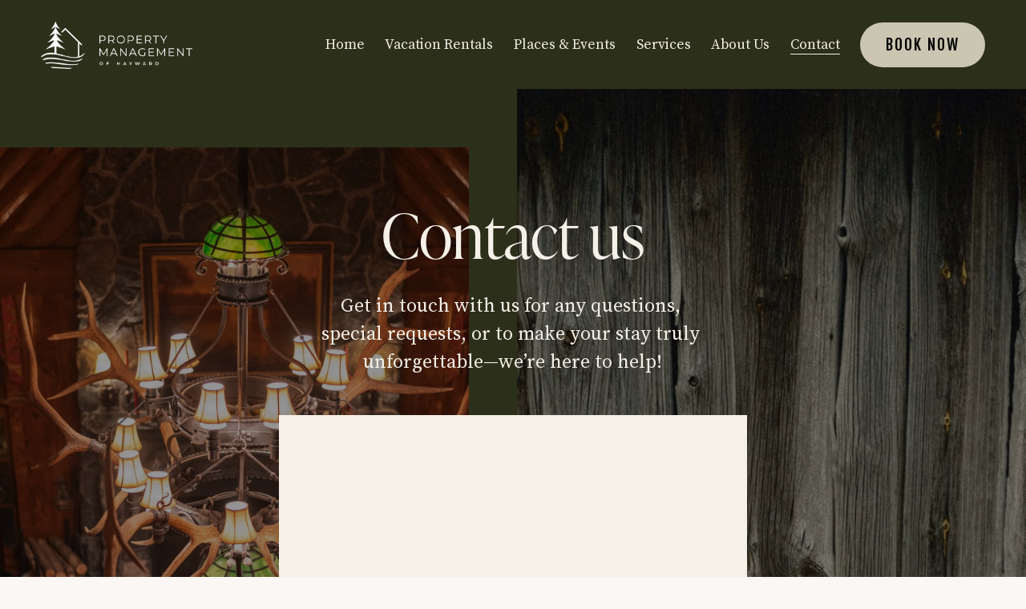

--- FILE ---
content_type: text/html;charset=utf-8
request_url: https://www.haywardrentals.com/contact
body_size: 35098
content:
<!doctype html>
<html xmlns:og="http://opengraphprotocol.org/schema/" xmlns:fb="http://www.facebook.com/2008/fbml" lang="en-US"  >
  <head>
    <meta http-equiv="X-UA-Compatible" content="IE=edge,chrome=1">
    <meta name="viewport" content="width=device-width, initial-scale=1">
    <!-- This is Squarespace. --><!-- haywardrentals -->
<base href="">
<meta charset="utf-8" />
<title>Contact | Book Your Stay Today &mdash; Hayward Rentals</title>
<meta http-equiv="Accept-CH" content="Sec-CH-UA-Platform-Version, Sec-CH-UA-Model" /><link rel="icon" type="image/x-icon" media="(prefers-color-scheme: light)" href="https://images.squarespace-cdn.com/content/v1/69158fa66b3dc96c8fa819eb/a4eae9b6-3351-4101-b2b6-207f59a5c608/favicon.ico?format=100w"/>
<link rel="icon" type="image/x-icon" media="(prefers-color-scheme: dark)" href="https://images.squarespace-cdn.com/content/v1/69158fa66b3dc96c8fa819eb/fa9c3cd7-f8f0-44b6-8229-e19582f399f1/favicon.ico?format=100w"/>
<link rel="canonical" href="https://www.haywardrentals.com/contact"/>
<meta property="og:site_name" content="Hayward Rentals"/>
<meta property="og:title" content="Contact | Book Your Stay Today &mdash; Hayward Rentals"/>
<meta property="og:url" content="https://www.haywardrentals.com/contact"/>
<meta property="og:type" content="website"/>
<meta property="og:description" content="Contact Hayward Rentals for vacation booking, property management, and personalized assistance. Explore Lake Homes and local experiences in Hayward, WI."/>
<meta itemprop="name" content="Contact &#124; Book Your Stay Today — Hayward Rentals"/>
<meta itemprop="url" content="https://www.haywardrentals.com/contact"/>
<meta itemprop="description" content="Contact Hayward Rentals for vacation booking, property management, and personalized assistance. Explore Lake Homes and local experiences in Hayward, WI."/>
<meta name="twitter:title" content="Contact &#124; Book Your Stay Today — Hayward Rentals"/>
<meta name="twitter:url" content="https://www.haywardrentals.com/contact"/>
<meta name="twitter:card" content="summary"/>
<meta name="twitter:description" content="Contact Hayward Rentals for vacation booking, property management, and personalized assistance. Explore Lake Homes and local experiences in Hayward, WI."/>
<meta name="description" content="Contact Hayward Rentals for vacation booking, property management, and 
personalized assistance. Explore Lake Homes and local experiences in 
Hayward, WI." />
<link rel="preconnect" href="https://images.squarespace-cdn.com">
<link rel="preconnect" href="https://use.typekit.net" crossorigin>
<link rel="preconnect" href="https://p.typekit.net" crossorigin>
<script type="text/javascript" src="//use.typekit.net/ik/oQoI5nx8rUM1gF209_NiH1vZvOHZKMxHNPxDcKGMofCfe1IJXnX1IyvhF2jtFRZLFRqUFQycjQjhjRFqjDqhjDycjQ6U5AmKe6MKIA8hpWgkZWFXdkuq-WF3deBoH6GJa5JfIMMjMkMfH6GJt0JfIMMjgkMfH6GJapJfIMMj2PMfH6GJtrJfIMMjIPMfqMe83Vx4g6.js" async fetchpriority="high" onload="try{Typekit.load();}catch(e){} document.documentElement.classList.remove('wf-loading');"></script>
<script>document.documentElement.classList.add('wf-loading')</script>
<style>@keyframes fonts-loading { 0%, 99% { color: transparent; } } html.wf-loading * { animation: fonts-loading 3s; }</style>
<link rel="preconnect" href="https://fonts.gstatic.com" crossorigin>
<link rel="stylesheet" href="https://fonts.googleapis.com/css2?family=Lato:ital,wght@0,700;1,700&family=Fjalla+One:ital,wght@0,400&family=Source+Serif+Pro:ital,wght@0,400;0,700"><script type="text/javascript" crossorigin="anonymous" defer="true" nomodule="nomodule" src="//assets.squarespace.com/@sqs/polyfiller/1.6/legacy.js"></script>
<script type="text/javascript" crossorigin="anonymous" defer="true" src="//assets.squarespace.com/@sqs/polyfiller/1.6/modern.js"></script>
<script type="text/javascript">SQUARESPACE_ROLLUPS = {};</script>
<script>(function(rollups, name) { if (!rollups[name]) { rollups[name] = {}; } rollups[name].js = ["//assets.squarespace.com/universal/scripts-compressed/extract-css-runtime-79b65a438779314b-min.en-US.js"]; })(SQUARESPACE_ROLLUPS, 'squarespace-extract_css_runtime');</script>
<script crossorigin="anonymous" src="//assets.squarespace.com/universal/scripts-compressed/extract-css-runtime-79b65a438779314b-min.en-US.js" defer ></script><script>(function(rollups, name) { if (!rollups[name]) { rollups[name] = {}; } rollups[name].js = ["//assets.squarespace.com/universal/scripts-compressed/extract-css-moment-js-vendor-6f2a1f6ec9a41489-min.en-US.js"]; })(SQUARESPACE_ROLLUPS, 'squarespace-extract_css_moment_js_vendor');</script>
<script crossorigin="anonymous" src="//assets.squarespace.com/universal/scripts-compressed/extract-css-moment-js-vendor-6f2a1f6ec9a41489-min.en-US.js" defer ></script><script>(function(rollups, name) { if (!rollups[name]) { rollups[name] = {}; } rollups[name].js = ["//assets.squarespace.com/universal/scripts-compressed/cldr-resource-pack-22ed584d99d9b83d-min.en-US.js"]; })(SQUARESPACE_ROLLUPS, 'squarespace-cldr_resource_pack');</script>
<script crossorigin="anonymous" src="//assets.squarespace.com/universal/scripts-compressed/cldr-resource-pack-22ed584d99d9b83d-min.en-US.js" defer ></script><script>(function(rollups, name) { if (!rollups[name]) { rollups[name] = {}; } rollups[name].js = ["//assets.squarespace.com/universal/scripts-compressed/common-vendors-stable-fbd854d40b0804b7-min.en-US.js"]; })(SQUARESPACE_ROLLUPS, 'squarespace-common_vendors_stable');</script>
<script crossorigin="anonymous" src="//assets.squarespace.com/universal/scripts-compressed/common-vendors-stable-fbd854d40b0804b7-min.en-US.js" defer ></script><script>(function(rollups, name) { if (!rollups[name]) { rollups[name] = {}; } rollups[name].js = ["//assets.squarespace.com/universal/scripts-compressed/common-vendors-7052b75402b03b15-min.en-US.js"]; })(SQUARESPACE_ROLLUPS, 'squarespace-common_vendors');</script>
<script crossorigin="anonymous" src="//assets.squarespace.com/universal/scripts-compressed/common-vendors-7052b75402b03b15-min.en-US.js" defer ></script><script>(function(rollups, name) { if (!rollups[name]) { rollups[name] = {}; } rollups[name].js = ["//assets.squarespace.com/universal/scripts-compressed/common-3cbf9ee915669429-min.en-US.js"]; })(SQUARESPACE_ROLLUPS, 'squarespace-common');</script>
<script crossorigin="anonymous" src="//assets.squarespace.com/universal/scripts-compressed/common-3cbf9ee915669429-min.en-US.js" defer ></script><script>(function(rollups, name) { if (!rollups[name]) { rollups[name] = {}; } rollups[name].js = ["//assets.squarespace.com/universal/scripts-compressed/user-account-core-cc552b49e5d31407-min.en-US.js"]; })(SQUARESPACE_ROLLUPS, 'squarespace-user_account_core');</script>
<script crossorigin="anonymous" src="//assets.squarespace.com/universal/scripts-compressed/user-account-core-cc552b49e5d31407-min.en-US.js" defer ></script><script>(function(rollups, name) { if (!rollups[name]) { rollups[name] = {}; } rollups[name].css = ["//assets.squarespace.com/universal/styles-compressed/user-account-core-70c8115da1e1c15c-min.en-US.css"]; })(SQUARESPACE_ROLLUPS, 'squarespace-user_account_core');</script>
<link rel="stylesheet" type="text/css" href="//assets.squarespace.com/universal/styles-compressed/user-account-core-70c8115da1e1c15c-min.en-US.css"><script>(function(rollups, name) { if (!rollups[name]) { rollups[name] = {}; } rollups[name].js = ["//assets.squarespace.com/universal/scripts-compressed/performance-ad9e27deecfccdcd-min.en-US.js"]; })(SQUARESPACE_ROLLUPS, 'squarespace-performance');</script>
<script crossorigin="anonymous" src="//assets.squarespace.com/universal/scripts-compressed/performance-ad9e27deecfccdcd-min.en-US.js" defer ></script><script data-name="static-context">Static = window.Static || {}; Static.SQUARESPACE_CONTEXT = {"betaFeatureFlags":["override_block_styles","campaigns_merch_state","campaigns_import_discounts","nested_categories","i18n_beta_website_locales","form_block_first_last_name_required","marketing_landing_page","campaigns_discount_section_in_automations","new_stacked_index","campaigns_new_image_layout_picker","commerce-product-forms-rendering","section-sdk-plp-list-view-atc-button-enabled","supports_versioned_template_assets","campaigns_thumbnail_layout","enable_form_submission_trigger","marketing_automations","member_areas_feature","contacts_and_campaigns_redesign","modernized-pdp-m2-enabled","campaigns_discount_section_in_blasts","scripts_defer"],"facebookAppId":"314192535267336","facebookApiVersion":"v6.0","rollups":{"squarespace-announcement-bar":{"js":"//assets.squarespace.com/universal/scripts-compressed/announcement-bar-cbedc76c6324797f-min.en-US.js"},"squarespace-audio-player":{"css":"//assets.squarespace.com/universal/styles-compressed/audio-player-b05f5197a871c566-min.en-US.css","js":"//assets.squarespace.com/universal/scripts-compressed/audio-player-da2700baaad04b07-min.en-US.js"},"squarespace-blog-collection-list":{"css":"//assets.squarespace.com/universal/styles-compressed/blog-collection-list-b4046463b72f34e2-min.en-US.css","js":"//assets.squarespace.com/universal/scripts-compressed/blog-collection-list-f78db80fc1cd6fce-min.en-US.js"},"squarespace-calendar-block-renderer":{"css":"//assets.squarespace.com/universal/styles-compressed/calendar-block-renderer-b72d08ba4421f5a0-min.en-US.css","js":"//assets.squarespace.com/universal/scripts-compressed/calendar-block-renderer-867a1d519964ab77-min.en-US.js"},"squarespace-chartjs-helpers":{"css":"//assets.squarespace.com/universal/styles-compressed/chartjs-helpers-96b256171ee039c1-min.en-US.css","js":"//assets.squarespace.com/universal/scripts-compressed/chartjs-helpers-4fd57f343946d08e-min.en-US.js"},"squarespace-comments":{"css":"//assets.squarespace.com/universal/styles-compressed/comments-621cedd89299c26d-min.en-US.css","js":"//assets.squarespace.com/universal/scripts-compressed/comments-cc444fae3fead46c-min.en-US.js"},"squarespace-custom-css-popup":{"css":"//assets.squarespace.com/universal/styles-compressed/custom-css-popup-2521e9fac704ef13-min.en-US.css","js":"//assets.squarespace.com/universal/scripts-compressed/custom-css-popup-a8c3b9321145de8d-min.en-US.js"},"squarespace-dialog":{"css":"//assets.squarespace.com/universal/styles-compressed/dialog-f9093f2d526b94df-min.en-US.css","js":"//assets.squarespace.com/universal/scripts-compressed/dialog-45f2a86bb0fad8dc-min.en-US.js"},"squarespace-events-collection":{"css":"//assets.squarespace.com/universal/styles-compressed/events-collection-b72d08ba4421f5a0-min.en-US.css","js":"//assets.squarespace.com/universal/scripts-compressed/events-collection-14cfd7ddff021d8b-min.en-US.js"},"squarespace-form-rendering-utils":{"js":"//assets.squarespace.com/universal/scripts-compressed/form-rendering-utils-2823e76ff925bfc2-min.en-US.js"},"squarespace-forms":{"css":"//assets.squarespace.com/universal/styles-compressed/forms-0afd3c6ac30bbab1-min.en-US.css","js":"//assets.squarespace.com/universal/scripts-compressed/forms-9b71770e3caa3dc7-min.en-US.js"},"squarespace-gallery-collection-list":{"css":"//assets.squarespace.com/universal/styles-compressed/gallery-collection-list-b4046463b72f34e2-min.en-US.css","js":"//assets.squarespace.com/universal/scripts-compressed/gallery-collection-list-07747667a3187b76-min.en-US.js"},"squarespace-image-zoom":{"css":"//assets.squarespace.com/universal/styles-compressed/image-zoom-b4046463b72f34e2-min.en-US.css","js":"//assets.squarespace.com/universal/scripts-compressed/image-zoom-60c18dc5f8f599ea-min.en-US.js"},"squarespace-pinterest":{"css":"//assets.squarespace.com/universal/styles-compressed/pinterest-b4046463b72f34e2-min.en-US.css","js":"//assets.squarespace.com/universal/scripts-compressed/pinterest-7d6f6ab4e8d3bd3f-min.en-US.js"},"squarespace-popup-overlay":{"css":"//assets.squarespace.com/universal/styles-compressed/popup-overlay-b742b752f5880972-min.en-US.css","js":"//assets.squarespace.com/universal/scripts-compressed/popup-overlay-2b60d0db5b93df47-min.en-US.js"},"squarespace-product-quick-view":{"css":"//assets.squarespace.com/universal/styles-compressed/product-quick-view-9548705e5cf7ee87-min.en-US.css","js":"//assets.squarespace.com/universal/scripts-compressed/product-quick-view-0ac41718ff11b694-min.en-US.js"},"squarespace-products-collection-item-v2":{"css":"//assets.squarespace.com/universal/styles-compressed/products-collection-item-v2-b4046463b72f34e2-min.en-US.css","js":"//assets.squarespace.com/universal/scripts-compressed/products-collection-item-v2-e3a3f101748fca6e-min.en-US.js"},"squarespace-products-collection-list-v2":{"css":"//assets.squarespace.com/universal/styles-compressed/products-collection-list-v2-b4046463b72f34e2-min.en-US.css","js":"//assets.squarespace.com/universal/scripts-compressed/products-collection-list-v2-eedc544f4cc56af4-min.en-US.js"},"squarespace-search-page":{"css":"//assets.squarespace.com/universal/styles-compressed/search-page-90a67fc09b9b32c6-min.en-US.css","js":"//assets.squarespace.com/universal/scripts-compressed/search-page-e64261438cc72da8-min.en-US.js"},"squarespace-search-preview":{"js":"//assets.squarespace.com/universal/scripts-compressed/search-preview-cd4d6b833e1e7e59-min.en-US.js"},"squarespace-simple-liking":{"css":"//assets.squarespace.com/universal/styles-compressed/simple-liking-701bf8bbc05ec6aa-min.en-US.css","js":"//assets.squarespace.com/universal/scripts-compressed/simple-liking-c63bf8989a1c119a-min.en-US.js"},"squarespace-social-buttons":{"css":"//assets.squarespace.com/universal/styles-compressed/social-buttons-95032e5fa98e47a5-min.en-US.css","js":"//assets.squarespace.com/universal/scripts-compressed/social-buttons-0839ae7d1715ddd3-min.en-US.js"},"squarespace-tourdates":{"css":"//assets.squarespace.com/universal/styles-compressed/tourdates-b4046463b72f34e2-min.en-US.css","js":"//assets.squarespace.com/universal/scripts-compressed/tourdates-3d0769ff3268f527-min.en-US.js"},"squarespace-website-overlays-manager":{"css":"//assets.squarespace.com/universal/styles-compressed/website-overlays-manager-07ea5a4e004e6710-min.en-US.css","js":"//assets.squarespace.com/universal/scripts-compressed/website-overlays-manager-532fc21fb15f0ba1-min.en-US.js"}},"pageType":2,"website":{"id":"69158fa66b3dc96c8fa819eb","identifier":"haywardrentals","websiteType":4,"contentModifiedOn":1768426781535,"cloneable":false,"hasBeenCloneable":false,"siteStatus":{},"language":"en-US","translationLocale":"en-US","formattingLocale":"en-US","timeZone":"Europe/Warsaw","machineTimeZoneOffset":3600000,"timeZoneOffset":3600000,"timeZoneAbbr":"CET","siteTitle":"Hayward Rentals","fullSiteTitle":"Contact | Book Your Stay Today \u2014 Hayward Rentals","siteDescription":"","location":{},"logoImageId":"6926e430c568261bdb7c4a9d","shareButtonOptions":{"4":true,"2":true,"3":true,"1":true,"7":true,"8":true,"6":true},"logoImageUrl":"//images.squarespace-cdn.com/content/v1/69158fa66b3dc96c8fa819eb/cb2b2a42-f60e-4ce5-a4f1-05e58407f9ab/hayward-property-management-logo-white.png","authenticUrl":"https://www.haywardrentals.com","internalUrl":"https://haywardrentals.squarespace.com","baseUrl":"https://www.haywardrentals.com","primaryDomain":"www.haywardrentals.com","sslSetting":3,"isHstsEnabled":true,"socialAccounts":[{"serviceId":60,"screenname":"Facebook","addedOn":1763466899624,"profileUrl":"https://www.facebook.com/NorthernWisconsinCabinRental","iconEnabled":true,"serviceName":"facebook-unauth"},{"serviceId":64,"screenname":"Instagram","addedOn":1764761968924,"profileUrl":"https://www.instagram.com/propertymanagementofhayward","iconEnabled":true,"serviceName":"instagram-unauth"}],"typekitId":"","statsMigrated":false,"imageMetadataProcessingEnabled":false,"screenshotId":"8ce8d5a20a73428b8c8da9550ff09008a25dceac31ff05c0854702fa1cf233d5","captchaSettings":{"enabledForDonations":false},"showOwnerLogin":false},"websiteSettings":{"id":"69158fa66b3dc96c8fa819f2","websiteId":"69158fa66b3dc96c8fa819eb","subjects":[],"country":"PL","state":"14","simpleLikingEnabled":true,"mobileInfoBarSettings":{"isContactEmailEnabled":false,"isContactPhoneNumberEnabled":false,"isLocationEnabled":false,"isBusinessHoursEnabled":false},"announcementBarSettings":{},"commentLikesAllowed":true,"commentAnonAllowed":true,"commentThreaded":true,"commentApprovalRequired":false,"commentAvatarsOn":true,"commentSortType":2,"commentFlagThreshold":0,"commentFlagsAllowed":true,"commentEnableByDefault":true,"commentDisableAfterDaysDefault":0,"disqusShortname":"","commentsEnabled":false,"businessHours":{},"storeSettings":{"returnPolicy":null,"termsOfService":null,"privacyPolicy":null,"expressCheckout":false,"continueShoppingLinkUrl":"/","useLightCart":false,"showNoteField":false,"shippingCountryDefaultValue":"US","billToShippingDefaultValue":false,"showShippingPhoneNumber":true,"isShippingPhoneRequired":false,"showBillingPhoneNumber":true,"isBillingPhoneRequired":false,"currenciesSupported":["USD","CAD","GBP","AUD","EUR","CHF","NOK","SEK","DKK","NZD","SGD","MXN","HKD","CZK","ILS","MYR","RUB","PHP","PLN","THB","BRL","ARS","COP","IDR","INR","JPY","ZAR"],"defaultCurrency":"USD","selectedCurrency":"PLN","measurementStandard":1,"showCustomCheckoutForm":false,"checkoutPageMarketingOptInEnabled":true,"enableMailingListOptInByDefault":false,"sameAsRetailLocation":false,"merchandisingSettings":{"scarcityEnabledOnProductItems":false,"scarcityEnabledOnProductBlocks":false,"scarcityMessageType":"DEFAULT_SCARCITY_MESSAGE","scarcityThreshold":10,"multipleQuantityAllowedForServices":true,"restockNotificationsEnabled":false,"restockNotificationsMailingListSignUpEnabled":false,"relatedProductsEnabled":false,"relatedProductsOrdering":"random","soldOutVariantsDropdownDisabled":false,"productComposerOptedIn":false,"productComposerABTestOptedOut":false,"productReviewsEnabled":false},"minimumOrderSubtotalEnabled":false,"minimumOrderSubtotal":{"currency":"PLN","value":"0.00"},"addToCartConfirmationType":2,"isLive":false,"multipleQuantityAllowedForServices":true},"useEscapeKeyToLogin":false,"ssBadgeType":1,"ssBadgePosition":4,"ssBadgeVisibility":1,"ssBadgeDevices":1,"pinterestOverlayOptions":{"mode":"disabled"},"userAccountsSettings":{"loginAllowed":true,"signupAllowed":true}},"cookieSettings":{"isCookieBannerEnabled":false,"isRestrictiveCookiePolicyEnabled":false,"cookieBannerText":"","cookieBannerTheme":"","cookieBannerVariant":"","cookieBannerPosition":"","cookieBannerCtaVariant":"","cookieBannerCtaText":"","cookieBannerAcceptType":"OPT_IN","cookieBannerOptOutCtaText":"","cookieBannerHasOptOut":false,"cookieBannerHasManageCookies":true,"cookieBannerManageCookiesLabel":"","cookieBannerSavedPreferencesText":"","cookieBannerSavedPreferencesLayout":"PILL"},"websiteCloneable":false,"collection":{"title":"Contact","id":"69158fb16b3dc96c8fa81bc4","fullUrl":"/contact","type":10,"permissionType":1},"subscribed":false,"appDomain":"squarespace.com","templateTweakable":true,"tweakJSON":{"form-use-theme-colors":"true","header-logo-height":"60px","header-mobile-logo-max-height":"50px","header-vert-padding":"2vw","header-width":"Full","maxPageWidth":"1400px","mobile-header-vert-padding":"6vw","pagePadding":"4vw","tweak-blog-alternating-side-by-side-image-aspect-ratio":"1:1 Square","tweak-blog-alternating-side-by-side-image-spacing":"6%","tweak-blog-alternating-side-by-side-meta-spacing":"20px","tweak-blog-alternating-side-by-side-primary-meta":"Categories","tweak-blog-alternating-side-by-side-read-more-spacing":"20px","tweak-blog-alternating-side-by-side-secondary-meta":"Date","tweak-blog-basic-grid-columns":"3","tweak-blog-basic-grid-image-aspect-ratio":"1:1 Square","tweak-blog-basic-grid-image-spacing":"35px","tweak-blog-basic-grid-meta-spacing":"25px","tweak-blog-basic-grid-primary-meta":"Categories","tweak-blog-basic-grid-read-more-spacing":"20px","tweak-blog-basic-grid-secondary-meta":"None","tweak-blog-item-custom-width":"50","tweak-blog-item-show-author-profile":"false","tweak-blog-item-width":"Narrow","tweak-blog-masonry-columns":"2","tweak-blog-masonry-horizontal-spacing":"30px","tweak-blog-masonry-image-spacing":"20px","tweak-blog-masonry-meta-spacing":"20px","tweak-blog-masonry-primary-meta":"Categories","tweak-blog-masonry-read-more-spacing":"20px","tweak-blog-masonry-secondary-meta":"Date","tweak-blog-masonry-vertical-spacing":"30px","tweak-blog-side-by-side-image-aspect-ratio":"1:1 Square","tweak-blog-side-by-side-image-spacing":"6%","tweak-blog-side-by-side-meta-spacing":"20px","tweak-blog-side-by-side-primary-meta":"Categories","tweak-blog-side-by-side-read-more-spacing":"20px","tweak-blog-side-by-side-secondary-meta":"Date","tweak-blog-single-column-image-spacing":"50px","tweak-blog-single-column-meta-spacing":"30px","tweak-blog-single-column-primary-meta":"Categories","tweak-blog-single-column-read-more-spacing":"15px","tweak-blog-single-column-secondary-meta":"Date","tweak-events-stacked-show-thumbnails":"true","tweak-events-stacked-thumbnail-size":"3:2 Standard","tweak-fixed-header":"false","tweak-fixed-header-style":"Basic","tweak-global-animations-animation-curve":"ease","tweak-global-animations-animation-delay":"0.6s","tweak-global-animations-animation-duration":"1.50s","tweak-global-animations-animation-style":"fade","tweak-global-animations-animation-type":"fade","tweak-global-animations-complexity-level":"detailed","tweak-global-animations-enabled":"true","tweak-portfolio-grid-basic-custom-height":"50","tweak-portfolio-grid-overlay-custom-height":"50","tweak-portfolio-hover-follow-acceleration":"10%","tweak-portfolio-hover-follow-animation-duration":"Fast","tweak-portfolio-hover-follow-animation-type":"Fade","tweak-portfolio-hover-follow-delimiter":"Bullet","tweak-portfolio-hover-follow-front":"false","tweak-portfolio-hover-follow-layout":"Inline","tweak-portfolio-hover-follow-size":"50","tweak-portfolio-hover-follow-text-spacing-x":"1.5","tweak-portfolio-hover-follow-text-spacing-y":"1.5","tweak-portfolio-hover-static-animation-duration":"Fast","tweak-portfolio-hover-static-animation-type":"Fade","tweak-portfolio-hover-static-delimiter":"Hyphen","tweak-portfolio-hover-static-front":"true","tweak-portfolio-hover-static-layout":"Inline","tweak-portfolio-hover-static-size":"50","tweak-portfolio-hover-static-text-spacing-x":"1.5","tweak-portfolio-hover-static-text-spacing-y":"1.5","tweak-portfolio-index-background-animation-duration":"Medium","tweak-portfolio-index-background-animation-type":"Fade","tweak-portfolio-index-background-custom-height":"50","tweak-portfolio-index-background-delimiter":"None","tweak-portfolio-index-background-height":"Large","tweak-portfolio-index-background-horizontal-alignment":"Center","tweak-portfolio-index-background-link-format":"Stacked","tweak-portfolio-index-background-persist":"false","tweak-portfolio-index-background-vertical-alignment":"Middle","tweak-portfolio-index-background-width":"Full","tweak-product-basic-item-click-action":"None","tweak-product-basic-item-gallery-aspect-ratio":"3:4 Three-Four (Vertical)","tweak-product-basic-item-gallery-design":"Slideshow","tweak-product-basic-item-gallery-width":"50%","tweak-product-basic-item-hover-action":"None","tweak-product-basic-item-image-spacing":"2vw","tweak-product-basic-item-image-zoom-factor":"2","tweak-product-basic-item-product-variant-display":"Dropdown","tweak-product-basic-item-thumbnail-placement":"Side","tweak-product-basic-item-variant-picker-layout":"Dropdowns","tweak-products-add-to-cart-button":"false","tweak-products-columns":"2","tweak-products-gutter-column":"2vw","tweak-products-gutter-row":"5vw","tweak-products-header-text-alignment":"Middle","tweak-products-image-aspect-ratio":"1:1 Square","tweak-products-image-text-spacing":"1.5vw","tweak-products-mobile-columns":"1","tweak-products-text-alignment":"Left","tweak-products-width":"Full","tweak-transparent-header":"false"},"templateId":"5c5a519771c10ba3470d8101","templateVersion":"7.1","pageFeatures":[1,2,4],"gmRenderKey":"QUl6YVN5Q0JUUk9xNkx1dkZfSUUxcjQ2LVQ0QWVUU1YtMGQ3bXk4","templateScriptsRootUrl":"https://static1.squarespace.com/static/vta/5c5a519771c10ba3470d8101/scripts/","impersonatedSession":false,"tzData":{"zones":[[60,"EU","CE%sT",null]],"rules":{"EU":[[1981,"max",null,"Mar","lastSun","1:00u","1:00","S"],[1996,"max",null,"Oct","lastSun","1:00u","0",null]]}},"showAnnouncementBar":false,"recaptchaEnterpriseContext":{"recaptchaEnterpriseSiteKey":"6LdDFQwjAAAAAPigEvvPgEVbb7QBm-TkVJdDTlAv"},"i18nContext":{"timeZoneData":{"id":"Europe/Warsaw","name":"Central European Time"}},"env":"PRODUCTION","visitorFormContext":{"formFieldFormats":{"initialNameOrder":"GIVEN_FIRST","initialPhoneFormat":{"id":0,"type":"PHONE_NUMBER","country":"PL","labelLocale":"en-US","fields":[{"type":"FIELD","label":"1","identifier":"1","length":3,"required":false,"metadata":{}},{"type":"SEPARATOR","label":" ","identifier":"Space","length":0,"required":false,"metadata":{}},{"type":"FIELD","label":"2","identifier":"2","length":3,"required":false,"metadata":{}},{"type":"SEPARATOR","label":" ","identifier":"Space","length":0,"required":false,"metadata":{}},{"type":"FIELD","label":"3","identifier":"3","length":14,"required":false,"metadata":{}}]},"countries":[{"name":"Afghanistan","code":"AF","phoneCode":"+93"},{"name":"\u00C5land Islands","code":"AX","phoneCode":"+358"},{"name":"Albania","code":"AL","phoneCode":"+355"},{"name":"Algeria","code":"DZ","phoneCode":"+213"},{"name":"American Samoa","code":"AS","phoneCode":"+1"},{"name":"Andorra","code":"AD","phoneCode":"+376"},{"name":"Angola","code":"AO","phoneCode":"+244"},{"name":"Anguilla","code":"AI","phoneCode":"+1"},{"name":"Antigua & Barbuda","code":"AG","phoneCode":"+1"},{"name":"Argentina","code":"AR","phoneCode":"+54"},{"name":"Armenia","code":"AM","phoneCode":"+374"},{"name":"Aruba","code":"AW","phoneCode":"+297"},{"name":"Ascension Island","code":"AC","phoneCode":"+247"},{"name":"Australia","code":"AU","phoneCode":"+61"},{"name":"Austria","code":"AT","phoneCode":"+43"},{"name":"Azerbaijan","code":"AZ","phoneCode":"+994"},{"name":"Bahamas","code":"BS","phoneCode":"+1"},{"name":"Bahrain","code":"BH","phoneCode":"+973"},{"name":"Bangladesh","code":"BD","phoneCode":"+880"},{"name":"Barbados","code":"BB","phoneCode":"+1"},{"name":"Belarus","code":"BY","phoneCode":"+375"},{"name":"Belgium","code":"BE","phoneCode":"+32"},{"name":"Belize","code":"BZ","phoneCode":"+501"},{"name":"Benin","code":"BJ","phoneCode":"+229"},{"name":"Bermuda","code":"BM","phoneCode":"+1"},{"name":"Bhutan","code":"BT","phoneCode":"+975"},{"name":"Bolivia","code":"BO","phoneCode":"+591"},{"name":"Bosnia & Herzegovina","code":"BA","phoneCode":"+387"},{"name":"Botswana","code":"BW","phoneCode":"+267"},{"name":"Brazil","code":"BR","phoneCode":"+55"},{"name":"British Indian Ocean Territory","code":"IO","phoneCode":"+246"},{"name":"British Virgin Islands","code":"VG","phoneCode":"+1"},{"name":"Brunei","code":"BN","phoneCode":"+673"},{"name":"Bulgaria","code":"BG","phoneCode":"+359"},{"name":"Burkina Faso","code":"BF","phoneCode":"+226"},{"name":"Burundi","code":"BI","phoneCode":"+257"},{"name":"Cambodia","code":"KH","phoneCode":"+855"},{"name":"Cameroon","code":"CM","phoneCode":"+237"},{"name":"Canada","code":"CA","phoneCode":"+1"},{"name":"Cape Verde","code":"CV","phoneCode":"+238"},{"name":"Caribbean Netherlands","code":"BQ","phoneCode":"+599"},{"name":"Cayman Islands","code":"KY","phoneCode":"+1"},{"name":"Central African Republic","code":"CF","phoneCode":"+236"},{"name":"Chad","code":"TD","phoneCode":"+235"},{"name":"Chile","code":"CL","phoneCode":"+56"},{"name":"China","code":"CN","phoneCode":"+86"},{"name":"Christmas Island","code":"CX","phoneCode":"+61"},{"name":"Cocos (Keeling) Islands","code":"CC","phoneCode":"+61"},{"name":"Colombia","code":"CO","phoneCode":"+57"},{"name":"Comoros","code":"KM","phoneCode":"+269"},{"name":"Congo - Brazzaville","code":"CG","phoneCode":"+242"},{"name":"Congo - Kinshasa","code":"CD","phoneCode":"+243"},{"name":"Cook Islands","code":"CK","phoneCode":"+682"},{"name":"Costa Rica","code":"CR","phoneCode":"+506"},{"name":"C\u00F4te d\u2019Ivoire","code":"CI","phoneCode":"+225"},{"name":"Croatia","code":"HR","phoneCode":"+385"},{"name":"Cuba","code":"CU","phoneCode":"+53"},{"name":"Cura\u00E7ao","code":"CW","phoneCode":"+599"},{"name":"Cyprus","code":"CY","phoneCode":"+357"},{"name":"Czechia","code":"CZ","phoneCode":"+420"},{"name":"Denmark","code":"DK","phoneCode":"+45"},{"name":"Djibouti","code":"DJ","phoneCode":"+253"},{"name":"Dominica","code":"DM","phoneCode":"+1"},{"name":"Dominican Republic","code":"DO","phoneCode":"+1"},{"name":"Ecuador","code":"EC","phoneCode":"+593"},{"name":"Egypt","code":"EG","phoneCode":"+20"},{"name":"El Salvador","code":"SV","phoneCode":"+503"},{"name":"Equatorial Guinea","code":"GQ","phoneCode":"+240"},{"name":"Eritrea","code":"ER","phoneCode":"+291"},{"name":"Estonia","code":"EE","phoneCode":"+372"},{"name":"Eswatini","code":"SZ","phoneCode":"+268"},{"name":"Ethiopia","code":"ET","phoneCode":"+251"},{"name":"Falkland Islands","code":"FK","phoneCode":"+500"},{"name":"Faroe Islands","code":"FO","phoneCode":"+298"},{"name":"Fiji","code":"FJ","phoneCode":"+679"},{"name":"Finland","code":"FI","phoneCode":"+358"},{"name":"France","code":"FR","phoneCode":"+33"},{"name":"French Guiana","code":"GF","phoneCode":"+594"},{"name":"French Polynesia","code":"PF","phoneCode":"+689"},{"name":"Gabon","code":"GA","phoneCode":"+241"},{"name":"Gambia","code":"GM","phoneCode":"+220"},{"name":"Georgia","code":"GE","phoneCode":"+995"},{"name":"Germany","code":"DE","phoneCode":"+49"},{"name":"Ghana","code":"GH","phoneCode":"+233"},{"name":"Gibraltar","code":"GI","phoneCode":"+350"},{"name":"Greece","code":"GR","phoneCode":"+30"},{"name":"Greenland","code":"GL","phoneCode":"+299"},{"name":"Grenada","code":"GD","phoneCode":"+1"},{"name":"Guadeloupe","code":"GP","phoneCode":"+590"},{"name":"Guam","code":"GU","phoneCode":"+1"},{"name":"Guatemala","code":"GT","phoneCode":"+502"},{"name":"Guernsey","code":"GG","phoneCode":"+44"},{"name":"Guinea","code":"GN","phoneCode":"+224"},{"name":"Guinea-Bissau","code":"GW","phoneCode":"+245"},{"name":"Guyana","code":"GY","phoneCode":"+592"},{"name":"Haiti","code":"HT","phoneCode":"+509"},{"name":"Honduras","code":"HN","phoneCode":"+504"},{"name":"Hong Kong SAR China","code":"HK","phoneCode":"+852"},{"name":"Hungary","code":"HU","phoneCode":"+36"},{"name":"Iceland","code":"IS","phoneCode":"+354"},{"name":"India","code":"IN","phoneCode":"+91"},{"name":"Indonesia","code":"ID","phoneCode":"+62"},{"name":"Iran","code":"IR","phoneCode":"+98"},{"name":"Iraq","code":"IQ","phoneCode":"+964"},{"name":"Ireland","code":"IE","phoneCode":"+353"},{"name":"Isle of Man","code":"IM","phoneCode":"+44"},{"name":"Israel","code":"IL","phoneCode":"+972"},{"name":"Italy","code":"IT","phoneCode":"+39"},{"name":"Jamaica","code":"JM","phoneCode":"+1"},{"name":"Japan","code":"JP","phoneCode":"+81"},{"name":"Jersey","code":"JE","phoneCode":"+44"},{"name":"Jordan","code":"JO","phoneCode":"+962"},{"name":"Kazakhstan","code":"KZ","phoneCode":"+7"},{"name":"Kenya","code":"KE","phoneCode":"+254"},{"name":"Kiribati","code":"KI","phoneCode":"+686"},{"name":"Kosovo","code":"XK","phoneCode":"+383"},{"name":"Kuwait","code":"KW","phoneCode":"+965"},{"name":"Kyrgyzstan","code":"KG","phoneCode":"+996"},{"name":"Laos","code":"LA","phoneCode":"+856"},{"name":"Latvia","code":"LV","phoneCode":"+371"},{"name":"Lebanon","code":"LB","phoneCode":"+961"},{"name":"Lesotho","code":"LS","phoneCode":"+266"},{"name":"Liberia","code":"LR","phoneCode":"+231"},{"name":"Libya","code":"LY","phoneCode":"+218"},{"name":"Liechtenstein","code":"LI","phoneCode":"+423"},{"name":"Lithuania","code":"LT","phoneCode":"+370"},{"name":"Luxembourg","code":"LU","phoneCode":"+352"},{"name":"Macao SAR China","code":"MO","phoneCode":"+853"},{"name":"Madagascar","code":"MG","phoneCode":"+261"},{"name":"Malawi","code":"MW","phoneCode":"+265"},{"name":"Malaysia","code":"MY","phoneCode":"+60"},{"name":"Maldives","code":"MV","phoneCode":"+960"},{"name":"Mali","code":"ML","phoneCode":"+223"},{"name":"Malta","code":"MT","phoneCode":"+356"},{"name":"Marshall Islands","code":"MH","phoneCode":"+692"},{"name":"Martinique","code":"MQ","phoneCode":"+596"},{"name":"Mauritania","code":"MR","phoneCode":"+222"},{"name":"Mauritius","code":"MU","phoneCode":"+230"},{"name":"Mayotte","code":"YT","phoneCode":"+262"},{"name":"Mexico","code":"MX","phoneCode":"+52"},{"name":"Micronesia","code":"FM","phoneCode":"+691"},{"name":"Moldova","code":"MD","phoneCode":"+373"},{"name":"Monaco","code":"MC","phoneCode":"+377"},{"name":"Mongolia","code":"MN","phoneCode":"+976"},{"name":"Montenegro","code":"ME","phoneCode":"+382"},{"name":"Montserrat","code":"MS","phoneCode":"+1"},{"name":"Morocco","code":"MA","phoneCode":"+212"},{"name":"Mozambique","code":"MZ","phoneCode":"+258"},{"name":"Myanmar (Burma)","code":"MM","phoneCode":"+95"},{"name":"Namibia","code":"NA","phoneCode":"+264"},{"name":"Nauru","code":"NR","phoneCode":"+674"},{"name":"Nepal","code":"NP","phoneCode":"+977"},{"name":"Netherlands","code":"NL","phoneCode":"+31"},{"name":"New Caledonia","code":"NC","phoneCode":"+687"},{"name":"New Zealand","code":"NZ","phoneCode":"+64"},{"name":"Nicaragua","code":"NI","phoneCode":"+505"},{"name":"Niger","code":"NE","phoneCode":"+227"},{"name":"Nigeria","code":"NG","phoneCode":"+234"},{"name":"Niue","code":"NU","phoneCode":"+683"},{"name":"Norfolk Island","code":"NF","phoneCode":"+672"},{"name":"Northern Mariana Islands","code":"MP","phoneCode":"+1"},{"name":"North Korea","code":"KP","phoneCode":"+850"},{"name":"North Macedonia","code":"MK","phoneCode":"+389"},{"name":"Norway","code":"NO","phoneCode":"+47"},{"name":"Oman","code":"OM","phoneCode":"+968"},{"name":"Pakistan","code":"PK","phoneCode":"+92"},{"name":"Palau","code":"PW","phoneCode":"+680"},{"name":"Palestinian Territories","code":"PS","phoneCode":"+970"},{"name":"Panama","code":"PA","phoneCode":"+507"},{"name":"Papua New Guinea","code":"PG","phoneCode":"+675"},{"name":"Paraguay","code":"PY","phoneCode":"+595"},{"name":"Peru","code":"PE","phoneCode":"+51"},{"name":"Philippines","code":"PH","phoneCode":"+63"},{"name":"Poland","code":"PL","phoneCode":"+48"},{"name":"Portugal","code":"PT","phoneCode":"+351"},{"name":"Puerto Rico","code":"PR","phoneCode":"+1"},{"name":"Qatar","code":"QA","phoneCode":"+974"},{"name":"R\u00E9union","code":"RE","phoneCode":"+262"},{"name":"Romania","code":"RO","phoneCode":"+40"},{"name":"Russia","code":"RU","phoneCode":"+7"},{"name":"Rwanda","code":"RW","phoneCode":"+250"},{"name":"Samoa","code":"WS","phoneCode":"+685"},{"name":"San Marino","code":"SM","phoneCode":"+378"},{"name":"S\u00E3o Tom\u00E9 & Pr\u00EDncipe","code":"ST","phoneCode":"+239"},{"name":"Saudi Arabia","code":"SA","phoneCode":"+966"},{"name":"Senegal","code":"SN","phoneCode":"+221"},{"name":"Serbia","code":"RS","phoneCode":"+381"},{"name":"Seychelles","code":"SC","phoneCode":"+248"},{"name":"Sierra Leone","code":"SL","phoneCode":"+232"},{"name":"Singapore","code":"SG","phoneCode":"+65"},{"name":"Sint Maarten","code":"SX","phoneCode":"+1"},{"name":"Slovakia","code":"SK","phoneCode":"+421"},{"name":"Slovenia","code":"SI","phoneCode":"+386"},{"name":"Solomon Islands","code":"SB","phoneCode":"+677"},{"name":"Somalia","code":"SO","phoneCode":"+252"},{"name":"South Africa","code":"ZA","phoneCode":"+27"},{"name":"South Korea","code":"KR","phoneCode":"+82"},{"name":"South Sudan","code":"SS","phoneCode":"+211"},{"name":"Spain","code":"ES","phoneCode":"+34"},{"name":"Sri Lanka","code":"LK","phoneCode":"+94"},{"name":"St. Barth\u00E9lemy","code":"BL","phoneCode":"+590"},{"name":"St. Helena","code":"SH","phoneCode":"+290"},{"name":"St. Kitts & Nevis","code":"KN","phoneCode":"+1"},{"name":"St. Lucia","code":"LC","phoneCode":"+1"},{"name":"St. Martin","code":"MF","phoneCode":"+590"},{"name":"St. Pierre & Miquelon","code":"PM","phoneCode":"+508"},{"name":"St. Vincent & Grenadines","code":"VC","phoneCode":"+1"},{"name":"Sudan","code":"SD","phoneCode":"+249"},{"name":"Suriname","code":"SR","phoneCode":"+597"},{"name":"Svalbard & Jan Mayen","code":"SJ","phoneCode":"+47"},{"name":"Sweden","code":"SE","phoneCode":"+46"},{"name":"Switzerland","code":"CH","phoneCode":"+41"},{"name":"Syria","code":"SY","phoneCode":"+963"},{"name":"Taiwan","code":"TW","phoneCode":"+886"},{"name":"Tajikistan","code":"TJ","phoneCode":"+992"},{"name":"Tanzania","code":"TZ","phoneCode":"+255"},{"name":"Thailand","code":"TH","phoneCode":"+66"},{"name":"Timor-Leste","code":"TL","phoneCode":"+670"},{"name":"Togo","code":"TG","phoneCode":"+228"},{"name":"Tokelau","code":"TK","phoneCode":"+690"},{"name":"Tonga","code":"TO","phoneCode":"+676"},{"name":"Trinidad & Tobago","code":"TT","phoneCode":"+1"},{"name":"Tristan da Cunha","code":"TA","phoneCode":"+290"},{"name":"Tunisia","code":"TN","phoneCode":"+216"},{"name":"T\u00FCrkiye","code":"TR","phoneCode":"+90"},{"name":"Turkmenistan","code":"TM","phoneCode":"+993"},{"name":"Turks & Caicos Islands","code":"TC","phoneCode":"+1"},{"name":"Tuvalu","code":"TV","phoneCode":"+688"},{"name":"U.S. Virgin Islands","code":"VI","phoneCode":"+1"},{"name":"Uganda","code":"UG","phoneCode":"+256"},{"name":"Ukraine","code":"UA","phoneCode":"+380"},{"name":"United Arab Emirates","code":"AE","phoneCode":"+971"},{"name":"United Kingdom","code":"GB","phoneCode":"+44"},{"name":"United States","code":"US","phoneCode":"+1"},{"name":"Uruguay","code":"UY","phoneCode":"+598"},{"name":"Uzbekistan","code":"UZ","phoneCode":"+998"},{"name":"Vanuatu","code":"VU","phoneCode":"+678"},{"name":"Vatican City","code":"VA","phoneCode":"+39"},{"name":"Venezuela","code":"VE","phoneCode":"+58"},{"name":"Vietnam","code":"VN","phoneCode":"+84"},{"name":"Wallis & Futuna","code":"WF","phoneCode":"+681"},{"name":"Western Sahara","code":"EH","phoneCode":"+212"},{"name":"Yemen","code":"YE","phoneCode":"+967"},{"name":"Zambia","code":"ZM","phoneCode":"+260"},{"name":"Zimbabwe","code":"ZW","phoneCode":"+263"}],"initialAddressFormat":{"id":0,"type":"ADDRESS","country":"PL","labelLocale":"en","fields":[{"type":"FIELD","label":"Address Line 1","identifier":"Line1","length":0,"required":true,"metadata":{"autocomplete":"address-line1"}},{"type":"SEPARATOR","label":"\n","identifier":"Newline","length":0,"required":false,"metadata":{}},{"type":"FIELD","label":"Address Line 2","identifier":"Line2","length":0,"required":false,"metadata":{"autocomplete":"address-line2"}},{"type":"SEPARATOR","label":"\n","identifier":"Newline","length":0,"required":false,"metadata":{}},{"type":"FIELD","label":"Postal Code","identifier":"Zip","length":0,"required":true,"metadata":{"autocomplete":"postal-code"}},{"type":"SEPARATOR","label":" ","identifier":"Space","length":0,"required":false,"metadata":{}},{"type":"FIELD","label":"City","identifier":"City","length":0,"required":true,"metadata":{"autocomplete":"address-level1"}}]}},"localizedStrings":{"validation":{"noValidSelection":"A valid selection must be made.","invalidUrl":"Must be a valid URL.","stringTooLong":"Value should have a length no longer than {0}.","containsInvalidKey":"{0} contains an invalid key.","invalidTwitterUsername":"Must be a valid Twitter username.","valueOutsideRange":"Value must be in the range {0} to {1}.","invalidPassword":"Passwords should not contain whitespace.","missingRequiredSubfields":"{0} is missing required subfields: {1}","invalidCurrency":"Currency value should be formatted like 1234 or 123.99.","invalidMapSize":"Value should contain exactly {0} elements.","subfieldsRequired":"All fields in {0} are required.","formSubmissionFailed":"Form submission failed. Review the following information: {0}.","invalidCountryCode":"Country code should have an optional plus and up to 4 digits.","invalidDate":"This is not a real date.","required":"{0} is required.","invalidStringLength":"Value should be {0} characters long.","invalidEmail":"Email addresses should follow the format user@domain.com.","invalidListLength":"Value should be {0} elements long.","allEmpty":"Please fill out at least one form field.","missingRequiredQuestion":"Missing a required question.","invalidQuestion":"Contained an invalid question.","captchaFailure":"Captcha validation failed. Please try again.","stringTooShort":"Value should have a length of at least {0}.","invalid":"{0} is not valid.","formErrors":"Form Errors","containsInvalidValue":"{0} contains an invalid value.","invalidUnsignedNumber":"Numbers must contain only digits and no other characters.","invalidName":"Valid names contain only letters, numbers, spaces, ', or - characters."},"submit":"Submit","status":{"title":"{@} Block","learnMore":"Learn more"},"name":{"firstName":"First Name","lastName":"Last Name"},"lightbox":{"openForm":"Open Form"},"likert":{"agree":"Agree","stronglyDisagree":"Strongly Disagree","disagree":"Disagree","stronglyAgree":"Strongly Agree","neutral":"Neutral"},"time":{"am":"AM","second":"Second","pm":"PM","minute":"Minute","amPm":"AM/PM","hour":"Hour"},"notFound":"Form not found.","date":{"yyyy":"YYYY","year":"Year","mm":"MM","day":"Day","month":"Month","dd":"DD"},"phone":{"country":"Country","number":"Number","prefix":"Prefix","areaCode":"Area Code","line":"Line"},"submitError":"Unable to submit form. Please try again later.","address":{"stateProvince":"State/Province","country":"Country","zipPostalCode":"Zip/Postal Code","address2":"Address 2","address1":"Address 1","city":"City"},"email":{"signUp":"Sign up for news and updates"},"cannotSubmitDemoForm":"This is a demo form and cannot be submitted.","required":"(required)","invalidData":"Invalid form data."}}};</script><link rel="stylesheet" type="text/css" href="https://definitions.sqspcdn.com/website-component-definition/static-assets/website.components.form/2b4e3777-0409-42e7-94b1-a66d794851eb_270/website.components.form.styles.css"/><script defer src="https://definitions.sqspcdn.com/website-component-definition/static-assets/website.components.form/2b4e3777-0409-42e7-94b1-a66d794851eb_270/website.components.form.visitor.js"></script><script type="application/ld+json">{"url":"https://www.haywardrentals.com","name":"Hayward Rentals","description":"","image":"//images.squarespace-cdn.com/content/v1/69158fa66b3dc96c8fa819eb/cb2b2a42-f60e-4ce5-a4f1-05e58407f9ab/hayward-property-management-logo-white.png","@context":"http://schema.org","@type":"WebSite"}</script><script type="application/ld+json">{"address":"","image":"https://static1.squarespace.com/static/69158fa66b3dc96c8fa819eb/t/6926e430c568261bdb7c4a9d/1768426781535/","openingHours":"","@context":"http://schema.org","@type":"LocalBusiness"}</script><link rel="stylesheet" type="text/css" href="https://static1.squarespace.com/static/versioned-site-css/69158fa66b3dc96c8fa819eb/50/5c5a519771c10ba3470d8101/69158fa76b3dc96c8fa819f8/1725/site.css"/><!-- Google Tag Manager -->
<script>(function(w,d,s,l,i){w[l]=w[l]||[];w[l].push({'gtm.start':
new Date().getTime(),event:'gtm.js'});var f=d.getElementsByTagName(s)[0],
j=d.createElement(s),dl=l!='dataLayer'?'&l='+l:'';j.async=true;j.src=
'https://www.googletagmanager.com/gtm.js?id='+i+dl;f.parentNode.insertBefore(j,f);
})(window,document,'script','dataLayer','GTM-W252RZM5');</script>
<!-- End Google Tag Manager --><script>Static.COOKIE_BANNER_CAPABLE = true;</script>
<!-- End of Squarespace Headers -->
    <link rel="stylesheet" type="text/css" href="https://static1.squarespace.com/static/vta/5c5a519771c10ba3470d8101/versioned-assets/1768595569976-GIM0I0AMFTDJKAEMTYNX/static.css">
  </head>

  <body
    id="collection-69158fb16b3dc96c8fa81bc4"
    class="
      form-use-theme-colors form-field-style-solid form-field-shape-square form-field-border-bottom form-field-checkbox-type-icon form-field-checkbox-fill-outline form-field-checkbox-color-inverted form-field-checkbox-shape-square form-field-checkbox-layout-stack form-field-radio-type-icon form-field-radio-fill-outline form-field-radio-color-inverted form-field-radio-shape-square form-field-radio-layout-stack form-field-survey-fill-outline form-field-survey-color-inverted form-field-survey-shape-square form-field-hover-focus-opacity form-submit-button-style-ellipsis tweak-portfolio-grid-overlay-width-full tweak-portfolio-grid-overlay-height-large tweak-portfolio-grid-overlay-image-aspect-ratio-11-square tweak-portfolio-grid-overlay-text-placement-center tweak-portfolio-grid-overlay-show-text-after-hover image-block-poster-text-alignment-left image-block-card-content-position-center image-block-card-text-alignment-left image-block-overlap-content-position-center image-block-overlap-text-alignment-left image-block-collage-content-position-center image-block-collage-text-alignment-left image-block-stack-text-alignment-left tweak-blog-single-column-width-full tweak-blog-single-column-text-alignment-left tweak-blog-single-column-image-placement-above tweak-blog-single-column-delimiter-bullet tweak-blog-single-column-read-more-style-show tweak-blog-single-column-primary-meta-categories tweak-blog-single-column-secondary-meta-date tweak-blog-single-column-meta-position-top tweak-blog-single-column-content-full-post tweak-blog-item-width-narrow tweak-blog-item-text-alignment-left tweak-blog-item-meta-position-above-title tweak-blog-item-show-categories tweak-blog-item-show-date   tweak-blog-item-delimiter-bullet primary-button-style-solid primary-button-shape-pill secondary-button-style-outline secondary-button-shape-pill tertiary-button-style-outline tertiary-button-shape-underline tweak-events-stacked-width-full tweak-events-stacked-height-large  tweak-events-stacked-show-thumbnails tweak-events-stacked-thumbnail-size-32-standard tweak-events-stacked-date-style-with-text tweak-events-stacked-show-time tweak-events-stacked-show-location  tweak-events-stacked-show-excerpt  tweak-blog-basic-grid-width-inset tweak-blog-basic-grid-image-aspect-ratio-11-square tweak-blog-basic-grid-text-alignment-center tweak-blog-basic-grid-delimiter-bullet tweak-blog-basic-grid-image-placement-above tweak-blog-basic-grid-read-more-style-show tweak-blog-basic-grid-primary-meta-categories tweak-blog-basic-grid-secondary-meta-none tweak-blog-basic-grid-excerpt-hide header-overlay-alignment-center tweak-portfolio-index-background-link-format-stacked tweak-portfolio-index-background-width-full tweak-portfolio-index-background-height-large  tweak-portfolio-index-background-vertical-alignment-middle tweak-portfolio-index-background-horizontal-alignment-center tweak-portfolio-index-background-delimiter-none tweak-portfolio-index-background-animation-type-fade tweak-portfolio-index-background-animation-duration-medium tweak-portfolio-hover-follow-layout-inline  tweak-portfolio-hover-follow-delimiter-bullet tweak-portfolio-hover-follow-animation-type-fade tweak-portfolio-hover-follow-animation-duration-fast tweak-portfolio-hover-static-layout-inline tweak-portfolio-hover-static-front tweak-portfolio-hover-static-delimiter-hyphen tweak-portfolio-hover-static-animation-type-fade tweak-portfolio-hover-static-animation-duration-fast tweak-blog-alternating-side-by-side-width-full tweak-blog-alternating-side-by-side-image-aspect-ratio-11-square tweak-blog-alternating-side-by-side-text-alignment-left tweak-blog-alternating-side-by-side-read-more-style-show tweak-blog-alternating-side-by-side-image-text-alignment-middle tweak-blog-alternating-side-by-side-delimiter-bullet tweak-blog-alternating-side-by-side-meta-position-top tweak-blog-alternating-side-by-side-primary-meta-categories tweak-blog-alternating-side-by-side-secondary-meta-date tweak-blog-alternating-side-by-side-excerpt-show tweak-global-animations-enabled tweak-global-animations-complexity-level-detailed tweak-global-animations-animation-style-fade tweak-global-animations-animation-type-fade tweak-global-animations-animation-curve-ease tweak-blog-masonry-width-full tweak-blog-masonry-text-alignment-left tweak-blog-masonry-primary-meta-categories tweak-blog-masonry-secondary-meta-date tweak-blog-masonry-meta-position-top tweak-blog-masonry-read-more-style-show tweak-blog-masonry-delimiter-space tweak-blog-masonry-image-placement-above tweak-blog-masonry-excerpt-show header-width-full   tweak-fixed-header-style-basic tweak-blog-side-by-side-width-full tweak-blog-side-by-side-image-placement-left tweak-blog-side-by-side-image-aspect-ratio-11-square tweak-blog-side-by-side-primary-meta-categories tweak-blog-side-by-side-secondary-meta-date tweak-blog-side-by-side-meta-position-top tweak-blog-side-by-side-text-alignment-left tweak-blog-side-by-side-image-text-alignment-middle tweak-blog-side-by-side-read-more-style-show tweak-blog-side-by-side-delimiter-bullet tweak-blog-side-by-side-excerpt-show tweak-portfolio-grid-basic-width-full tweak-portfolio-grid-basic-height-large tweak-portfolio-grid-basic-image-aspect-ratio-11-square tweak-portfolio-grid-basic-text-alignment-left tweak-portfolio-grid-basic-hover-effect-fade hide-opentable-icons opentable-style-dark tweak-product-quick-view-button-style-floating tweak-product-quick-view-button-position-bottom tweak-product-quick-view-lightbox-excerpt-display-truncate tweak-product-quick-view-lightbox-show-arrows tweak-product-quick-view-lightbox-show-close-button tweak-product-quick-view-lightbox-controls-weight-light native-currency-code-pln collection-type-page collection-layout-default collection-69158fb16b3dc96c8fa81bc4 mobile-style-available sqs-seven-one
      
        
          
            
              
            
          
        
      
    "
    tabindex="-1"
  >
    <div
      id="siteWrapper"
      class="clearfix site-wrapper"
    >
      
        <div id="floatingCart" class="floating-cart hidden">
          <a href="/cart" class="icon icon--stroke icon--fill icon--cart sqs-custom-cart">
            <span class="Cart-inner">
              



  <svg class="icon icon--cart" width="144" height="125" viewBox="0 0 144 125" >
<path d="M4.69551 0.000432948C2.10179 0.000432948 0 2.09856 0 4.68769C0 7.27686 2.10183 9.37496 4.69551 9.37496H23.43C31.2022 28.5892 38.8567 47.8378 46.5654 67.089L39.4737 84.129C38.8799 85.5493 39.0464 87.2634 39.905 88.5418C40.7622 89.8216 42.2856 90.6283 43.8271 90.6232H122.088C124.568 90.658 126.85 88.4129 126.85 85.9359C126.85 83.4589 124.569 81.214 122.088 81.2487H50.8702L54.9305 71.5802L130.306 65.5745C132.279 65.4199 134.064 63.8849 134.512 61.9608L143.903 21.337C144.518 18.6009 142.114 15.6147 139.306 15.624H36.0522L30.9654 2.92939C30.2682 1.21146 28.4698 0 26.612 0L4.69551 0.000432948ZM39.8152 24.9999H133.385L126.097 56.5426L54.7339 62.2067L39.8152 24.9999ZM59.4777 93.75C50.8885 93.75 43.8252 100.801 43.8252 109.375C43.8252 117.949 50.8885 125 59.4777 125C68.0669 125 75.1301 117.949 75.1301 109.375C75.1301 100.801 68.0669 93.75 59.4777 93.75ZM106.433 93.75C97.8436 93.75 90.7803 100.801 90.7803 109.375C90.7803 117.949 97.8436 125 106.433 125C115.022 125 122.085 117.949 122.085 109.375C122.085 100.801 115.022 93.75 106.433 93.75ZM59.4777 103.125C62.9906 103.125 65.7378 105.867 65.7378 109.374C65.7378 112.88 62.9905 115.623 59.4777 115.623C55.9647 115.623 53.2175 112.88 53.2175 109.374C53.2175 105.867 55.9649 103.125 59.4777 103.125ZM106.433 103.125C109.946 103.125 112.693 105.867 112.693 109.374C112.693 112.88 109.946 115.623 106.433 115.623C102.92 115.623 100.173 112.88 100.173 109.374C100.173 105.867 102.92 103.125 106.433 103.125Z" />
</svg>


              <div class="legacy-cart icon-cart-quantity">
                <span class="sqs-cart-quantity">0</span>
              </div>
            </span>
          </a>
        </div>
      

      












  <header
    data-test="header"
    id="header"
    
    class="
      
        dark
      
      header theme-col--primary
    "
    data-section-theme="dark"
    data-controller="Header"
    data-current-styles="{
          &quot;layout&quot;: &quot;navRight&quot;,
          &quot;action&quot;: {
            &quot;href&quot;: &quot;/all-properties&quot;,
            &quot;buttonText&quot;: &quot;Book now&quot;,
            &quot;newWindow&quot;: false
          },
          &quot;showSocial&quot;: false,
          &quot;socialOptions&quot;: {
            &quot;socialBorderShape&quot;: &quot;none&quot;,
            &quot;socialBorderStyle&quot;: &quot;outline&quot;,
            &quot;socialBorderThickness&quot;: {
              &quot;unit&quot;: &quot;px&quot;,
              &quot;value&quot;: 1.0
            }
          },
          &quot;sectionTheme&quot;: &quot;dark&quot;,
          &quot;menuOverlayTheme&quot;: &quot;dark&quot;,
          &quot;menuOverlayAnimation&quot;: &quot;fade&quot;,
          &quot;cartStyle&quot;: &quot;text&quot;,
          &quot;cartText&quot;: &quot;Cart&quot;,
          &quot;showEmptyCartState&quot;: false,
          &quot;cartOptions&quot;: {
            &quot;iconType&quot;: &quot;stroke-9&quot;,
            &quot;cartBorderShape&quot;: &quot;none&quot;,
            &quot;cartBorderStyle&quot;: &quot;outline&quot;,
            &quot;cartBorderThickness&quot;: {
              &quot;unit&quot;: &quot;px&quot;,
              &quot;value&quot;: 1.0
            }
          },
          &quot;showButton&quot;: true,
          &quot;showCart&quot;: false,
          &quot;showAccountLogin&quot;: false,
          &quot;headerStyle&quot;: &quot;theme&quot;,
          &quot;languagePicker&quot;: {
            &quot;enabled&quot;: false,
            &quot;iconEnabled&quot;: false,
            &quot;iconType&quot;: &quot;globe&quot;,
            &quot;flagShape&quot;: &quot;shiny&quot;,
            &quot;languageFlags&quot;: [ ]
          },
          &quot;iconOptions&quot;: {
            &quot;desktopDropdownIconOptions&quot;: {
              &quot;size&quot;: {
                &quot;unit&quot;: &quot;em&quot;,
                &quot;value&quot;: 1.0
              },
              &quot;iconSpacing&quot;: {
                &quot;unit&quot;: &quot;em&quot;,
                &quot;value&quot;: 0.35
              },
              &quot;strokeWidth&quot;: {
                &quot;unit&quot;: &quot;px&quot;,
                &quot;value&quot;: 1.0
              },
              &quot;endcapType&quot;: &quot;square&quot;,
              &quot;folderDropdownIcon&quot;: &quot;none&quot;,
              &quot;languagePickerIcon&quot;: &quot;openArrowHead&quot;
            },
            &quot;mobileDropdownIconOptions&quot;: {
              &quot;size&quot;: {
                &quot;unit&quot;: &quot;em&quot;,
                &quot;value&quot;: 1.0
              },
              &quot;iconSpacing&quot;: {
                &quot;unit&quot;: &quot;em&quot;,
                &quot;value&quot;: 0.15
              },
              &quot;strokeWidth&quot;: {
                &quot;unit&quot;: &quot;px&quot;,
                &quot;value&quot;: 0.5
              },
              &quot;endcapType&quot;: &quot;square&quot;,
              &quot;folderDropdownIcon&quot;: &quot;openArrowHead&quot;,
              &quot;languagePickerIcon&quot;: &quot;openArrowHead&quot;
            }
          },
          &quot;mobileOptions&quot;: {
            &quot;layout&quot;: &quot;logoLeftNavRight&quot;,
            &quot;menuIconOptions&quot;: {
              &quot;style&quot;: &quot;doubleLineHamburger&quot;,
              &quot;thickness&quot;: {
                &quot;unit&quot;: &quot;px&quot;,
                &quot;value&quot;: 1.0
              }
            }
          },
          &quot;solidOptions&quot;: {
            &quot;headerOpacity&quot;: {
              &quot;unit&quot;: &quot;%&quot;,
              &quot;value&quot;: 100.0
            },
            &quot;blurBackground&quot;: {
              &quot;enabled&quot;: false,
              &quot;blurRadius&quot;: {
                &quot;unit&quot;: &quot;px&quot;,
                &quot;value&quot;: 12.0
              }
            },
            &quot;backgroundColor&quot;: {
              &quot;type&quot;: &quot;SITE_PALETTE_COLOR&quot;,
              &quot;sitePaletteColor&quot;: {
                &quot;colorName&quot;: &quot;darkAccent&quot;,
                &quot;alphaModifier&quot;: 1.0
              }
            },
            &quot;navigationColor&quot;: {
              &quot;type&quot;: &quot;SITE_PALETTE_COLOR&quot;,
              &quot;sitePaletteColor&quot;: {
                &quot;colorName&quot;: &quot;lightAccent&quot;,
                &quot;alphaModifier&quot;: 1.0
              }
            }
          },
          &quot;gradientOptions&quot;: {
            &quot;gradientType&quot;: &quot;faded&quot;,
            &quot;headerOpacity&quot;: {
              &quot;unit&quot;: &quot;%&quot;,
              &quot;value&quot;: 90.0
            },
            &quot;blurBackground&quot;: {
              &quot;enabled&quot;: false,
              &quot;blurRadius&quot;: {
                &quot;unit&quot;: &quot;px&quot;,
                &quot;value&quot;: 12.0
              }
            }
          },
          &quot;dropShadowOptions&quot;: {
            &quot;enabled&quot;: false,
            &quot;blur&quot;: {
              &quot;unit&quot;: &quot;px&quot;,
              &quot;value&quot;: 12.0
            },
            &quot;spread&quot;: {
              &quot;unit&quot;: &quot;px&quot;,
              &quot;value&quot;: 0.0
            },
            &quot;distance&quot;: {
              &quot;unit&quot;: &quot;px&quot;,
              &quot;value&quot;: 12.0
            }
          },
          &quot;borderOptions&quot;: {
            &quot;enabled&quot;: false,
            &quot;position&quot;: &quot;allSides&quot;,
            &quot;thickness&quot;: {
              &quot;unit&quot;: &quot;px&quot;,
              &quot;value&quot;: 4.0
            }
          },
          &quot;showPromotedElement&quot;: false,
          &quot;buttonVariant&quot;: &quot;primary&quot;,
          &quot;blurBackground&quot;: {
            &quot;enabled&quot;: false,
            &quot;blurRadius&quot;: {
              &quot;unit&quot;: &quot;px&quot;,
              &quot;value&quot;: 12.0
            }
          },
          &quot;headerOpacity&quot;: {
            &quot;unit&quot;: &quot;%&quot;,
            &quot;value&quot;: 100.0
          }
        }"
    data-section-id="header"
    data-header-style="theme"
    data-language-picker="{
          &quot;enabled&quot;: false,
          &quot;iconEnabled&quot;: false,
          &quot;iconType&quot;: &quot;globe&quot;,
          &quot;flagShape&quot;: &quot;shiny&quot;,
          &quot;languageFlags&quot;: [ ]
        }"
    
    data-first-focusable-element
    tabindex="-1"
    style="
      
      
      
        --solidHeaderBackgroundColor: hsla(var(--darkAccent-hsl), 1);
      
      
        --solidHeaderNavigationColor: hsla(var(--lightAccent-hsl), 1);
      
      
      
    "
  >
    <svg  style="display:none" viewBox="0 0 22 22" xmlns="http://www.w3.org/2000/svg">
  <symbol id="circle" >
    <path d="M11.5 17C14.5376 17 17 14.5376 17 11.5C17 8.46243 14.5376 6 11.5 6C8.46243 6 6 8.46243 6 11.5C6 14.5376 8.46243 17 11.5 17Z" fill="none" />
  </symbol>

  <symbol id="circleFilled" >
    <path d="M11.5 17C14.5376 17 17 14.5376 17 11.5C17 8.46243 14.5376 6 11.5 6C8.46243 6 6 8.46243 6 11.5C6 14.5376 8.46243 17 11.5 17Z" />
  </symbol>

  <symbol id="dash" >
    <path d="M11 11H19H3" />
  </symbol>

  <symbol id="squareFilled" >
    <rect x="6" y="6" width="11" height="11" />
  </symbol>

  <symbol id="square" >
    <rect x="7" y="7" width="9" height="9" fill="none" stroke="inherit" />
  </symbol>
  
  <symbol id="plus" >
    <path d="M11 3V19" />
    <path d="M19 11L3 11"/>
  </symbol>
  
  <symbol id="closedArrow" >
    <path d="M11 11V2M11 18.1797L17 11.1477L5 11.1477L11 18.1797Z" fill="none" />
  </symbol>
  
  <symbol id="closedArrowFilled" >
    <path d="M11 11L11 2" stroke="inherit" fill="none"  />
    <path fill-rule="evenodd" clip-rule="evenodd" d="M2.74695 9.38428L19.038 9.38428L10.8925 19.0846L2.74695 9.38428Z" stroke-width="1" />
  </symbol>
  
  <symbol id="closedArrowHead" viewBox="0 0 22 22"  xmlns="http://www.w3.org/2000/symbol">
    <path d="M18 7L11 15L4 7L18 7Z" fill="none" stroke="inherit" />
  </symbol>
  
  
  <symbol id="closedArrowHeadFilled" viewBox="0 0 22 22"  xmlns="http://www.w3.org/2000/symbol">
    <path d="M18.875 6.5L11 15.5L3.125 6.5L18.875 6.5Z" />
  </symbol>
  
  <symbol id="openArrow" >
    <path d="M11 18.3591L11 3" stroke="inherit" fill="none"  />
    <path d="M18 11.5L11 18.5L4 11.5" stroke="inherit" fill="none"  />
  </symbol>
  
  <symbol id="openArrowHead" >
    <path d="M18 7L11 14L4 7" fill="none" />
  </symbol>

  <symbol id="pinchedArrow" >
    <path d="M11 17.3591L11 2" fill="none" />
    <path d="M2 11C5.85455 12.2308 8.81818 14.9038 11 18C13.1818 14.8269 16.1455 12.1538 20 11" fill="none" />
  </symbol>

  <symbol id="pinchedArrowFilled" >
    <path d="M11.05 10.4894C7.04096 8.73759 1.05005 8 1.05005 8C6.20459 11.3191 9.41368 14.1773 11.05 21C12.6864 14.0851 15.8955 11.227 21.05 8C21.05 8 15.0591 8.73759 11.05 10.4894Z" stroke-width="1"/>
    <path d="M11 11L11 1" fill="none"/>
  </symbol>

  <symbol id="pinchedArrowHead" >
    <path d="M2 7.24091C5.85455 8.40454 8.81818 10.9318 11 13.8591C13.1818 10.8591 16.1455 8.33181 20 7.24091"  fill="none" />
  </symbol>
  
  <symbol id="pinchedArrowHeadFilled" >
    <path d="M11.05 7.1591C7.04096 5.60456 1.05005 4.95001 1.05005 4.95001C6.20459 7.89547 9.41368 10.4318 11.05 16.4864C12.6864 10.35 15.8955 7.81365 21.05 4.95001C21.05 4.95001 15.0591 5.60456 11.05 7.1591Z" />
  </symbol>

</svg>
    
<div class="sqs-announcement-bar-dropzone"></div>

    <div class="header-announcement-bar-wrapper">
      
      <a
        href="#page"
        class="header-skip-link sqs-button-element--primary"
      >
        Skip to Content
      </a>
      


<style>
    @supports (-webkit-backdrop-filter: none) or (backdrop-filter: none) {
        .header-blur-background {
            
            
        }
    }
</style>
      <div
        class="header-border"
        data-header-style="theme"
        data-header-border="false"
        data-test="header-border"
        style="




"
      ></div>
      <div
        class="header-dropshadow"
        data-header-style="theme"
        data-header-dropshadow="false"
        data-test="header-dropshadow"
        style=""
      ></div>
      
      

      <div class='header-inner container--fluid
        
        
        
         header-mobile-layout-logo-left-nav-right
        
        
        
        
        
        
         header-layout-nav-right
        
        
        
        
        
        
        
        
        '
        data-test="header-inner"
        >
        <!-- Background -->
        <div class="header-background theme-bg--primary"></div>

        <div class="header-display-desktop" data-content-field="site-title">
          

          

          

          

          

          
          
            
            <!-- Social -->
            
          
            
            <!-- Title and nav wrapper -->
            <div class="header-title-nav-wrapper">
              

              

              
                
                <!-- Title -->
                
                  <div
                    class="
                      header-title
                      
                    "
                    data-animation-role="header-element"
                  >
                    
                      <div class="header-title-logo">
                        <a href="/" data-animation-role="header-element">
                        
<img elementtiming="nbf-header-logo-desktop" src="//images.squarespace-cdn.com/content/v1/69158fa66b3dc96c8fa819eb/cb2b2a42-f60e-4ce5-a4f1-05e58407f9ab/hayward-property-management-logo-white.png?format=1500w" alt="Hayward Rentals" style="display:block" fetchpriority="high" loading="eager" decoding="async" data-loader="raw">

                        </a>
                      </div>

                    
                    
                  </div>
                
              
                
                <!-- Nav -->
                <div class="header-nav">
                  <div class="header-nav-wrapper">
                    <nav class="header-nav-list">
                      


  
    <div class="header-nav-item header-nav-item--collection header-nav-item--homepage">
      <a
        href="/"
        data-animation-role="header-element"
        
      >
        Home
      </a>
    </div>
  
  
  


  
    <div class="header-nav-item header-nav-item--folder">
      <button
        class="header-nav-folder-title"
        data-href="/properties"
        data-animation-role="header-element"
        aria-expanded="false"
        aria-controls="vacation-rentals"
        
      >
      <span class="header-nav-folder-title-text">
        Vacation Rentals
      </span>
      </button>
      <div class="header-nav-folder-content" id="vacation-rentals">
        
          
            <div class="header-nav-folder-item">
              <a
                href="/all-properties"
                
              >
                <span class="header-nav-folder-item-content">
                  All Vacation Rentals
                </span>
              </a>
            </div>
          
          
        
          
            <div class="header-nav-folder-item">
              <a
                href="/round-lake-properties"
                
              >
                <span class="header-nav-folder-item-content">
                  Round Lake Vacation Rentals
                </span>
              </a>
            </div>
          
          
        
          
            <div class="header-nav-folder-item">
              <a
                href="/nelson-lake-properties"
                
              >
                <span class="header-nav-folder-item-content">
                  Nelson Lake Vacation Rentals
                </span>
              </a>
            </div>
          
          
        
          
            <div class="header-nav-folder-item">
              <a
                href="/chippewa-flowage-properties"
                
              >
                <span class="header-nav-folder-item-content">
                  Chippewa Flowage Vacation Rentals
                </span>
              </a>
            </div>
          
          
        
          
            <div class="header-nav-folder-item">
              <a
                href="/moose-lake-properties"
                
              >
                <span class="header-nav-folder-item-content">
                  Moose Lake Vacation Rentals
                </span>
              </a>
            </div>
          
          
        
          
            <div class="header-nav-folder-item">
              <a
                href="/spider-chain-of-lakes-properties"
                
              >
                <span class="header-nav-folder-item-content">
                  Spider Lake Vacation Rentals
                </span>
              </a>
            </div>
          
          
        
          
            <div class="header-nav-folder-item">
              <a
                href="/tiger-cat-flowage-properties"
                
              >
                <span class="header-nav-folder-item-content">
                  Tiger Cat Flowage Vacation Rentals
                </span>
              </a>
            </div>
          
          
        
      </div>
    </div>
  
  


  
    <div class="header-nav-item header-nav-item--folder">
      <button
        class="header-nav-folder-title"
        data-href="/places-events-hayward-wi"
        data-animation-role="header-element"
        aria-expanded="false"
        aria-controls="places-events"
        
      >
      <span class="header-nav-folder-title-text">
        Places &amp; Events
      </span>
      </button>
      <div class="header-nav-folder-content" id="places-events">
        
          
            <div class="header-nav-folder-item">
              <a
                href="/local-experiences-hayward-wi"
                
              >
                <span class="header-nav-folder-item-content">
                  Local Experiences
                </span>
              </a>
            </div>
          
          
        
          
            <div class="header-nav-folder-item">
              <a
                href="/fishing-hayward-wisconsin"
                
              >
                <span class="header-nav-folder-item-content">
                  Fishing
                </span>
              </a>
            </div>
          
          
        
          
            <div class="header-nav-folder-item">
              <a
                href="/snowmobiling-hayward-wisconsin"
                
              >
                <span class="header-nav-folder-item-content">
                  Snowmobiling
                </span>
              </a>
            </div>
          
          
        
          
            <div class="header-nav-folder-item">
              <a
                href="/cross-country-skiing-hayward-wi"
                
              >
                <span class="header-nav-folder-item-content">
                  Cross Country Skiing
                </span>
              </a>
            </div>
          
          
        
          
            <div class="header-nav-folder-item">
              <a
                href="/american-birkebeiner"
                
              >
                <span class="header-nav-folder-item-content">
                  American Birkebeiner
                </span>
              </a>
            </div>
          
          
        
          
            <div class="header-nav-folder-item">
              <a
                href="/chequmegon-40-fat-tire-race"
                
              >
                <span class="header-nav-folder-item-content">
                  Chequmegon 40 Fat Tire Race
                </span>
              </a>
            </div>
          
          
        
      </div>
    </div>
  
  


  
    <div class="header-nav-item header-nav-item--folder">
      <button
        class="header-nav-folder-title"
        data-href="/services"
        data-animation-role="header-element"
        aria-expanded="false"
        aria-controls="services"
        
      >
      <span class="header-nav-folder-title-text">
        Services
      </span>
      </button>
      <div class="header-nav-folder-content" id="services">
        
          
            <div class="header-nav-folder-item">
              <a
                href="/property-management-services"
                
              >
                <span class="header-nav-folder-item-content">
                  Property Management
                </span>
              </a>
            </div>
          
          
        
          
            <div class="header-nav-folder-item">
              <a
                href="/list-your-property"
                
              >
                <span class="header-nav-folder-item-content">
                  List Your Property
                </span>
              </a>
            </div>
          
          
        
          
            <div class="header-nav-folder-item">
              <a
                href="/property-caretaking-services"
                
              >
                <span class="header-nav-folder-item-content">
                  Caretaking Services
                </span>
              </a>
            </div>
          
          
        
      </div>
    </div>
  
  


  
    <div class="header-nav-item header-nav-item--collection">
      <a
        href="/about-us"
        data-animation-role="header-element"
        
      >
        About Us
      </a>
    </div>
  
  
  


  
    <div class="header-nav-item header-nav-item--collection header-nav-item--active">
      <a
        href="/contact"
        data-animation-role="header-element"
        
          aria-current="page"
        
      >
        Contact
      </a>
    </div>
  
  
  



                    </nav>
                  </div>
                </div>
              
              
            </div>
          
            
            <!-- Actions -->
            <div class="header-actions header-actions--right">
              
                
              
              

              

            
            

              
              <div class="showOnMobile">
                
              </div>

              
              <div class="showOnDesktop">
                
              </div>

              
                <div class="header-actions-action header-actions-action--cta" data-animation-role="header-element">
                  <a
                    class="btn btn--border theme-btn--primary-inverse sqs-button-element--primary"
                    href="/all-properties"
                    
                  >
                    Book now
                  </a>
                </div>
              
            </div>
          
            


<style>
  .top-bun, 
  .patty, 
  .bottom-bun {
    height: 1px;
  }
</style>

<!-- Burger -->
<div class="header-burger

  menu-overlay-has-visible-non-navigation-items


  
" data-animation-role="header-element">
  <button class="header-burger-btn burger" data-test="header-burger">
    <span hidden class="js-header-burger-open-title visually-hidden">Open Menu</span>
    <span hidden class="js-header-burger-close-title visually-hidden">Close Menu</span>
    <div class="burger-box">
      <div class="burger-inner header-menu-icon-doubleLineHamburger">
        <div class="top-bun"></div>
        <div class="patty"></div>
        <div class="bottom-bun"></div>
      </div>
    </div>
  </button>
</div>

          
          
          
          
          

        </div>
        <div class="header-display-mobile" data-content-field="site-title">
          
            
            <!-- Social -->
            
          
            
            <!-- Title and nav wrapper -->
            <div class="header-title-nav-wrapper">
              

              

              
                
                <!-- Title -->
                
                  <div
                    class="
                      header-title
                      
                    "
                    data-animation-role="header-element"
                  >
                    
                      <div class="header-title-logo">
                        <a href="/" data-animation-role="header-element">
                        
<img elementtiming="nbf-header-logo-desktop" src="//images.squarespace-cdn.com/content/v1/69158fa66b3dc96c8fa819eb/cb2b2a42-f60e-4ce5-a4f1-05e58407f9ab/hayward-property-management-logo-white.png?format=1500w" alt="Hayward Rentals" style="display:block" fetchpriority="high" loading="eager" decoding="async" data-loader="raw">

                        </a>
                      </div>

                    
                    
                  </div>
                
              
                
                <!-- Nav -->
                <div class="header-nav">
                  <div class="header-nav-wrapper">
                    <nav class="header-nav-list">
                      


  
    <div class="header-nav-item header-nav-item--collection header-nav-item--homepage">
      <a
        href="/"
        data-animation-role="header-element"
        
      >
        Home
      </a>
    </div>
  
  
  


  
    <div class="header-nav-item header-nav-item--folder">
      <button
        class="header-nav-folder-title"
        data-href="/properties"
        data-animation-role="header-element"
        aria-expanded="false"
        aria-controls="vacation-rentals"
        
      >
      <span class="header-nav-folder-title-text">
        Vacation Rentals
      </span>
      </button>
      <div class="header-nav-folder-content" id="vacation-rentals">
        
          
            <div class="header-nav-folder-item">
              <a
                href="/all-properties"
                
              >
                <span class="header-nav-folder-item-content">
                  All Vacation Rentals
                </span>
              </a>
            </div>
          
          
        
          
            <div class="header-nav-folder-item">
              <a
                href="/round-lake-properties"
                
              >
                <span class="header-nav-folder-item-content">
                  Round Lake Vacation Rentals
                </span>
              </a>
            </div>
          
          
        
          
            <div class="header-nav-folder-item">
              <a
                href="/nelson-lake-properties"
                
              >
                <span class="header-nav-folder-item-content">
                  Nelson Lake Vacation Rentals
                </span>
              </a>
            </div>
          
          
        
          
            <div class="header-nav-folder-item">
              <a
                href="/chippewa-flowage-properties"
                
              >
                <span class="header-nav-folder-item-content">
                  Chippewa Flowage Vacation Rentals
                </span>
              </a>
            </div>
          
          
        
          
            <div class="header-nav-folder-item">
              <a
                href="/moose-lake-properties"
                
              >
                <span class="header-nav-folder-item-content">
                  Moose Lake Vacation Rentals
                </span>
              </a>
            </div>
          
          
        
          
            <div class="header-nav-folder-item">
              <a
                href="/spider-chain-of-lakes-properties"
                
              >
                <span class="header-nav-folder-item-content">
                  Spider Lake Vacation Rentals
                </span>
              </a>
            </div>
          
          
        
          
            <div class="header-nav-folder-item">
              <a
                href="/tiger-cat-flowage-properties"
                
              >
                <span class="header-nav-folder-item-content">
                  Tiger Cat Flowage Vacation Rentals
                </span>
              </a>
            </div>
          
          
        
      </div>
    </div>
  
  


  
    <div class="header-nav-item header-nav-item--folder">
      <button
        class="header-nav-folder-title"
        data-href="/places-events-hayward-wi"
        data-animation-role="header-element"
        aria-expanded="false"
        aria-controls="places-events"
        
      >
      <span class="header-nav-folder-title-text">
        Places &amp; Events
      </span>
      </button>
      <div class="header-nav-folder-content" id="places-events">
        
          
            <div class="header-nav-folder-item">
              <a
                href="/local-experiences-hayward-wi"
                
              >
                <span class="header-nav-folder-item-content">
                  Local Experiences
                </span>
              </a>
            </div>
          
          
        
          
            <div class="header-nav-folder-item">
              <a
                href="/fishing-hayward-wisconsin"
                
              >
                <span class="header-nav-folder-item-content">
                  Fishing
                </span>
              </a>
            </div>
          
          
        
          
            <div class="header-nav-folder-item">
              <a
                href="/snowmobiling-hayward-wisconsin"
                
              >
                <span class="header-nav-folder-item-content">
                  Snowmobiling
                </span>
              </a>
            </div>
          
          
        
          
            <div class="header-nav-folder-item">
              <a
                href="/cross-country-skiing-hayward-wi"
                
              >
                <span class="header-nav-folder-item-content">
                  Cross Country Skiing
                </span>
              </a>
            </div>
          
          
        
          
            <div class="header-nav-folder-item">
              <a
                href="/american-birkebeiner"
                
              >
                <span class="header-nav-folder-item-content">
                  American Birkebeiner
                </span>
              </a>
            </div>
          
          
        
          
            <div class="header-nav-folder-item">
              <a
                href="/chequmegon-40-fat-tire-race"
                
              >
                <span class="header-nav-folder-item-content">
                  Chequmegon 40 Fat Tire Race
                </span>
              </a>
            </div>
          
          
        
      </div>
    </div>
  
  


  
    <div class="header-nav-item header-nav-item--folder">
      <button
        class="header-nav-folder-title"
        data-href="/services"
        data-animation-role="header-element"
        aria-expanded="false"
        aria-controls="services"
        
      >
      <span class="header-nav-folder-title-text">
        Services
      </span>
      </button>
      <div class="header-nav-folder-content" id="services">
        
          
            <div class="header-nav-folder-item">
              <a
                href="/property-management-services"
                
              >
                <span class="header-nav-folder-item-content">
                  Property Management
                </span>
              </a>
            </div>
          
          
        
          
            <div class="header-nav-folder-item">
              <a
                href="/list-your-property"
                
              >
                <span class="header-nav-folder-item-content">
                  List Your Property
                </span>
              </a>
            </div>
          
          
        
          
            <div class="header-nav-folder-item">
              <a
                href="/property-caretaking-services"
                
              >
                <span class="header-nav-folder-item-content">
                  Caretaking Services
                </span>
              </a>
            </div>
          
          
        
      </div>
    </div>
  
  


  
    <div class="header-nav-item header-nav-item--collection">
      <a
        href="/about-us"
        data-animation-role="header-element"
        
      >
        About Us
      </a>
    </div>
  
  
  


  
    <div class="header-nav-item header-nav-item--collection header-nav-item--active">
      <a
        href="/contact"
        data-animation-role="header-element"
        
          aria-current="page"
        
      >
        Contact
      </a>
    </div>
  
  
  



                    </nav>
                  </div>
                </div>
              
              
            </div>
          
            
            <!-- Actions -->
            <div class="header-actions header-actions--right">
              
                
              
              

              

            
            

              
              <div class="showOnMobile">
                
              </div>

              
              <div class="showOnDesktop">
                
              </div>

              
                <div class="header-actions-action header-actions-action--cta" data-animation-role="header-element">
                  <a
                    class="btn btn--border theme-btn--primary-inverse sqs-button-element--primary"
                    href="/all-properties"
                    
                  >
                    Book now
                  </a>
                </div>
              
            </div>
          
            


<style>
  .top-bun, 
  .patty, 
  .bottom-bun {
    height: 1px;
  }
</style>

<!-- Burger -->
<div class="header-burger

  menu-overlay-has-visible-non-navigation-items


  
" data-animation-role="header-element">
  <button class="header-burger-btn burger" data-test="header-burger">
    <span hidden class="js-header-burger-open-title visually-hidden">Open Menu</span>
    <span hidden class="js-header-burger-close-title visually-hidden">Close Menu</span>
    <div class="burger-box">
      <div class="burger-inner header-menu-icon-doubleLineHamburger">
        <div class="top-bun"></div>
        <div class="patty"></div>
        <div class="bottom-bun"></div>
      </div>
    </div>
  </button>
</div>

          
          
          
          
          
        </div>
      </div>
    </div>
    <!-- (Mobile) Menu Navigation -->
    <div class="header-menu header-menu--folder-list
      dark
      
      
      
      
      "
      data-section-theme="dark"
      data-current-styles="{
          &quot;layout&quot;: &quot;navRight&quot;,
          &quot;action&quot;: {
            &quot;href&quot;: &quot;/all-properties&quot;,
            &quot;buttonText&quot;: &quot;Book now&quot;,
            &quot;newWindow&quot;: false
          },
          &quot;showSocial&quot;: false,
          &quot;socialOptions&quot;: {
            &quot;socialBorderShape&quot;: &quot;none&quot;,
            &quot;socialBorderStyle&quot;: &quot;outline&quot;,
            &quot;socialBorderThickness&quot;: {
              &quot;unit&quot;: &quot;px&quot;,
              &quot;value&quot;: 1.0
            }
          },
          &quot;sectionTheme&quot;: &quot;dark&quot;,
          &quot;menuOverlayTheme&quot;: &quot;dark&quot;,
          &quot;menuOverlayAnimation&quot;: &quot;fade&quot;,
          &quot;cartStyle&quot;: &quot;text&quot;,
          &quot;cartText&quot;: &quot;Cart&quot;,
          &quot;showEmptyCartState&quot;: false,
          &quot;cartOptions&quot;: {
            &quot;iconType&quot;: &quot;stroke-9&quot;,
            &quot;cartBorderShape&quot;: &quot;none&quot;,
            &quot;cartBorderStyle&quot;: &quot;outline&quot;,
            &quot;cartBorderThickness&quot;: {
              &quot;unit&quot;: &quot;px&quot;,
              &quot;value&quot;: 1.0
            }
          },
          &quot;showButton&quot;: true,
          &quot;showCart&quot;: false,
          &quot;showAccountLogin&quot;: false,
          &quot;headerStyle&quot;: &quot;theme&quot;,
          &quot;languagePicker&quot;: {
            &quot;enabled&quot;: false,
            &quot;iconEnabled&quot;: false,
            &quot;iconType&quot;: &quot;globe&quot;,
            &quot;flagShape&quot;: &quot;shiny&quot;,
            &quot;languageFlags&quot;: [ ]
          },
          &quot;iconOptions&quot;: {
            &quot;desktopDropdownIconOptions&quot;: {
              &quot;size&quot;: {
                &quot;unit&quot;: &quot;em&quot;,
                &quot;value&quot;: 1.0
              },
              &quot;iconSpacing&quot;: {
                &quot;unit&quot;: &quot;em&quot;,
                &quot;value&quot;: 0.35
              },
              &quot;strokeWidth&quot;: {
                &quot;unit&quot;: &quot;px&quot;,
                &quot;value&quot;: 1.0
              },
              &quot;endcapType&quot;: &quot;square&quot;,
              &quot;folderDropdownIcon&quot;: &quot;none&quot;,
              &quot;languagePickerIcon&quot;: &quot;openArrowHead&quot;
            },
            &quot;mobileDropdownIconOptions&quot;: {
              &quot;size&quot;: {
                &quot;unit&quot;: &quot;em&quot;,
                &quot;value&quot;: 1.0
              },
              &quot;iconSpacing&quot;: {
                &quot;unit&quot;: &quot;em&quot;,
                &quot;value&quot;: 0.15
              },
              &quot;strokeWidth&quot;: {
                &quot;unit&quot;: &quot;px&quot;,
                &quot;value&quot;: 0.5
              },
              &quot;endcapType&quot;: &quot;square&quot;,
              &quot;folderDropdownIcon&quot;: &quot;openArrowHead&quot;,
              &quot;languagePickerIcon&quot;: &quot;openArrowHead&quot;
            }
          },
          &quot;mobileOptions&quot;: {
            &quot;layout&quot;: &quot;logoLeftNavRight&quot;,
            &quot;menuIconOptions&quot;: {
              &quot;style&quot;: &quot;doubleLineHamburger&quot;,
              &quot;thickness&quot;: {
                &quot;unit&quot;: &quot;px&quot;,
                &quot;value&quot;: 1.0
              }
            }
          },
          &quot;solidOptions&quot;: {
            &quot;headerOpacity&quot;: {
              &quot;unit&quot;: &quot;%&quot;,
              &quot;value&quot;: 100.0
            },
            &quot;blurBackground&quot;: {
              &quot;enabled&quot;: false,
              &quot;blurRadius&quot;: {
                &quot;unit&quot;: &quot;px&quot;,
                &quot;value&quot;: 12.0
              }
            },
            &quot;backgroundColor&quot;: {
              &quot;type&quot;: &quot;SITE_PALETTE_COLOR&quot;,
              &quot;sitePaletteColor&quot;: {
                &quot;colorName&quot;: &quot;darkAccent&quot;,
                &quot;alphaModifier&quot;: 1.0
              }
            },
            &quot;navigationColor&quot;: {
              &quot;type&quot;: &quot;SITE_PALETTE_COLOR&quot;,
              &quot;sitePaletteColor&quot;: {
                &quot;colorName&quot;: &quot;lightAccent&quot;,
                &quot;alphaModifier&quot;: 1.0
              }
            }
          },
          &quot;gradientOptions&quot;: {
            &quot;gradientType&quot;: &quot;faded&quot;,
            &quot;headerOpacity&quot;: {
              &quot;unit&quot;: &quot;%&quot;,
              &quot;value&quot;: 90.0
            },
            &quot;blurBackground&quot;: {
              &quot;enabled&quot;: false,
              &quot;blurRadius&quot;: {
                &quot;unit&quot;: &quot;px&quot;,
                &quot;value&quot;: 12.0
              }
            }
          },
          &quot;dropShadowOptions&quot;: {
            &quot;enabled&quot;: false,
            &quot;blur&quot;: {
              &quot;unit&quot;: &quot;px&quot;,
              &quot;value&quot;: 12.0
            },
            &quot;spread&quot;: {
              &quot;unit&quot;: &quot;px&quot;,
              &quot;value&quot;: 0.0
            },
            &quot;distance&quot;: {
              &quot;unit&quot;: &quot;px&quot;,
              &quot;value&quot;: 12.0
            }
          },
          &quot;borderOptions&quot;: {
            &quot;enabled&quot;: false,
            &quot;position&quot;: &quot;allSides&quot;,
            &quot;thickness&quot;: {
              &quot;unit&quot;: &quot;px&quot;,
              &quot;value&quot;: 4.0
            }
          },
          &quot;showPromotedElement&quot;: false,
          &quot;buttonVariant&quot;: &quot;primary&quot;,
          &quot;blurBackground&quot;: {
            &quot;enabled&quot;: false,
            &quot;blurRadius&quot;: {
              &quot;unit&quot;: &quot;px&quot;,
              &quot;value&quot;: 12.0
            }
          },
          &quot;headerOpacity&quot;: {
            &quot;unit&quot;: &quot;%&quot;,
            &quot;value&quot;: 100.0
          }
        }"
      data-section-id="overlay-nav"
      data-show-account-login="false"
      data-test="header-menu">
      <div class="header-menu-bg theme-bg--primary"></div>
      <div class="header-menu-nav">
        <nav class="header-menu-nav-list">
          <div data-folder="root" class="header-menu-nav-folder">
            <div class="header-menu-nav-folder-content">
              <!-- Menu Navigation -->
<div class="header-menu-nav-wrapper">
  
    
      
        
          
            <div class="container header-menu-nav-item header-menu-nav-item--collection header-menu-nav-item--homepage">
              <a
                href="/"
                
              >
                <div class="header-menu-nav-item-content">
                  Home
                </div>
              </a>
            </div>
          
        
      
    
      
        
          <div class="container header-menu-nav-item">
            <a
              data-folder-id="/properties"
              href="/properties"
              
            >
              <div class="header-menu-nav-item-content header-menu-nav-item-content-folder">
                <span class="visually-hidden">Folder:</span>
                <span class="header-nav-folder-title-text">Vacation Rentals</span>
              </div>
            </a>
          </div>
          <div data-folder="/properties" class="header-menu-nav-folder">
            <div class="header-menu-nav-folder-content">
              <div class="header-menu-controls container header-menu-nav-item">
                <a class="header-menu-controls-control header-menu-controls-control--active" data-action="back" href="/">
                  <span>Back</span>
                </a>
              </div>
              
                
                  <div class="container header-menu-nav-item">
                    <a
                      href="/all-properties"
                      
                    >
                      <div class="header-menu-nav-item-content">
                        All Vacation Rentals
                      </div>
                    </a>
                  </div>
                
                
              
                
                  <div class="container header-menu-nav-item">
                    <a
                      href="/round-lake-properties"
                      
                    >
                      <div class="header-menu-nav-item-content">
                        Round Lake Vacation Rentals
                      </div>
                    </a>
                  </div>
                
                
              
                
                  <div class="container header-menu-nav-item">
                    <a
                      href="/nelson-lake-properties"
                      
                    >
                      <div class="header-menu-nav-item-content">
                        Nelson Lake Vacation Rentals
                      </div>
                    </a>
                  </div>
                
                
              
                
                  <div class="container header-menu-nav-item">
                    <a
                      href="/chippewa-flowage-properties"
                      
                    >
                      <div class="header-menu-nav-item-content">
                        Chippewa Flowage Vacation Rentals
                      </div>
                    </a>
                  </div>
                
                
              
                
                  <div class="container header-menu-nav-item">
                    <a
                      href="/moose-lake-properties"
                      
                    >
                      <div class="header-menu-nav-item-content">
                        Moose Lake Vacation Rentals
                      </div>
                    </a>
                  </div>
                
                
              
                
                  <div class="container header-menu-nav-item">
                    <a
                      href="/spider-chain-of-lakes-properties"
                      
                    >
                      <div class="header-menu-nav-item-content">
                        Spider Lake Vacation Rentals
                      </div>
                    </a>
                  </div>
                
                
              
                
                  <div class="container header-menu-nav-item">
                    <a
                      href="/tiger-cat-flowage-properties"
                      
                    >
                      <div class="header-menu-nav-item-content">
                        Tiger Cat Flowage Vacation Rentals
                      </div>
                    </a>
                  </div>
                
                
              
            </div>
          </div>
        
      
    
      
        
          <div class="container header-menu-nav-item">
            <a
              data-folder-id="/places-events-hayward-wi"
              href="/places-events-hayward-wi"
              
            >
              <div class="header-menu-nav-item-content header-menu-nav-item-content-folder">
                <span class="visually-hidden">Folder:</span>
                <span class="header-nav-folder-title-text">Places &amp; Events</span>
              </div>
            </a>
          </div>
          <div data-folder="/places-events-hayward-wi" class="header-menu-nav-folder">
            <div class="header-menu-nav-folder-content">
              <div class="header-menu-controls container header-menu-nav-item">
                <a class="header-menu-controls-control header-menu-controls-control--active" data-action="back" href="/">
                  <span>Back</span>
                </a>
              </div>
              
                
                  <div class="container header-menu-nav-item">
                    <a
                      href="/local-experiences-hayward-wi"
                      
                    >
                      <div class="header-menu-nav-item-content">
                        Local Experiences
                      </div>
                    </a>
                  </div>
                
                
              
                
                  <div class="container header-menu-nav-item">
                    <a
                      href="/fishing-hayward-wisconsin"
                      
                    >
                      <div class="header-menu-nav-item-content">
                        Fishing
                      </div>
                    </a>
                  </div>
                
                
              
                
                  <div class="container header-menu-nav-item">
                    <a
                      href="/snowmobiling-hayward-wisconsin"
                      
                    >
                      <div class="header-menu-nav-item-content">
                        Snowmobiling
                      </div>
                    </a>
                  </div>
                
                
              
                
                  <div class="container header-menu-nav-item">
                    <a
                      href="/cross-country-skiing-hayward-wi"
                      
                    >
                      <div class="header-menu-nav-item-content">
                        Cross Country Skiing
                      </div>
                    </a>
                  </div>
                
                
              
                
                  <div class="container header-menu-nav-item">
                    <a
                      href="/american-birkebeiner"
                      
                    >
                      <div class="header-menu-nav-item-content">
                        American Birkebeiner
                      </div>
                    </a>
                  </div>
                
                
              
                
                  <div class="container header-menu-nav-item">
                    <a
                      href="/chequmegon-40-fat-tire-race"
                      
                    >
                      <div class="header-menu-nav-item-content">
                        Chequmegon 40 Fat Tire Race
                      </div>
                    </a>
                  </div>
                
                
              
            </div>
          </div>
        
      
    
      
        
          <div class="container header-menu-nav-item">
            <a
              data-folder-id="/services"
              href="/services"
              
            >
              <div class="header-menu-nav-item-content header-menu-nav-item-content-folder">
                <span class="visually-hidden">Folder:</span>
                <span class="header-nav-folder-title-text">Services</span>
              </div>
            </a>
          </div>
          <div data-folder="/services" class="header-menu-nav-folder">
            <div class="header-menu-nav-folder-content">
              <div class="header-menu-controls container header-menu-nav-item">
                <a class="header-menu-controls-control header-menu-controls-control--active" data-action="back" href="/">
                  <span>Back</span>
                </a>
              </div>
              
                
                  <div class="container header-menu-nav-item">
                    <a
                      href="/property-management-services"
                      
                    >
                      <div class="header-menu-nav-item-content">
                        Property Management
                      </div>
                    </a>
                  </div>
                
                
              
                
                  <div class="container header-menu-nav-item">
                    <a
                      href="/list-your-property"
                      
                    >
                      <div class="header-menu-nav-item-content">
                        List Your Property
                      </div>
                    </a>
                  </div>
                
                
              
                
                  <div class="container header-menu-nav-item">
                    <a
                      href="/property-caretaking-services"
                      
                    >
                      <div class="header-menu-nav-item-content">
                        Caretaking Services
                      </div>
                    </a>
                  </div>
                
                
              
            </div>
          </div>
        
      
    
      
        
          
            <div class="container header-menu-nav-item header-menu-nav-item--collection">
              <a
                href="/about-us"
                
              >
                <div class="header-menu-nav-item-content">
                  About Us
                </div>
              </a>
            </div>
          
        
      
    
      
        
          
            <div class="container header-menu-nav-item header-menu-nav-item--collection header-menu-nav-item--active">
              <a
                href="/contact"
                
                  aria-current="page"
                
              >
                <div class="header-menu-nav-item-content">
                  Contact
                </div>
              </a>
            </div>
          
        
      
    
  
</div>

              
                
              
            </div>
            
            
            
            <div class="header-menu-cta">
              <a
                class="theme-btn--primary btn sqs-button-element--primary"
                href="/all-properties"
                
              >
                Book now
              </a>
            </div>
            
          </div>
        </nav>
      </div>
    </div>
  </header>




      <main id="page" class="container" role="main">
        
          
            
<article class="sections" id="sections" data-page-sections="69158fb16b3dc96c8fa81bc3">
  
  
    
    


  
  





<section
  data-test="page-section"
  
  data-section-theme="dark"
  class='page-section 
    
      full-bleed-section
      layout-engine-section
    
    background-width--full-bleed
    
      
        section-height--custom
      
    
    
      content-width--wide
    
    horizontal-alignment--center
    vertical-alignment--middle
    
      
    
    
    dark'
  
  data-section-id="69297600c568261bdbe1f640"
  
  data-controller="SectionWrapperController"
  data-current-styles="{
          &quot;imageOverlayOpacity&quot;: 0.3,
          &quot;backgroundWidth&quot;: &quot;background-width--full-bleed&quot;,
          &quot;sectionHeight&quot;: &quot;section-height--custom&quot;,
          &quot;customSectionHeight&quot;: 0,
          &quot;horizontalAlignment&quot;: &quot;horizontal-alignment--center&quot;,
          &quot;verticalAlignment&quot;: &quot;vertical-alignment--middle&quot;,
          &quot;contentWidth&quot;: &quot;content-width--wide&quot;,
          &quot;customContentWidth&quot;: 50,
          &quot;sectionTheme&quot;: &quot;dark&quot;,
          &quot;sectionAnimation&quot;: &quot;none&quot;,
          &quot;backgroundMode&quot;: &quot;image&quot;
        }"
  data-current-context="{
          &quot;video&quot;: {
            &quot;playbackSpeed&quot;: 0.5,
            &quot;filter&quot;: 1,
            &quot;filterStrength&quot;: 0,
            &quot;zoom&quot;: 0,
            &quot;videoSourceProvider&quot;: &quot;none&quot;
          },
          &quot;backgroundImageId&quot;: null,
          &quot;backgroundMediaEffect&quot;: {
            &quot;type&quot;: &quot;none&quot;
          },
          &quot;divider&quot;: {
            &quot;enabled&quot;: false,
            &quot;type&quot;: &quot;rounded&quot;,
            &quot;width&quot;: {
              &quot;unit&quot;: &quot;vw&quot;,
              &quot;value&quot;: 100.0
            },
            &quot;height&quot;: {
              &quot;unit&quot;: &quot;vw&quot;,
              &quot;value&quot;: 6.0
            },
            &quot;isFlipX&quot;: false,
            &quot;isFlipY&quot;: false,
            &quot;offset&quot;: {
              &quot;unit&quot;: &quot;px&quot;,
              &quot;value&quot;: 0.0
            },
            &quot;stroke&quot;: {
              &quot;style&quot;: &quot;none&quot;,
              &quot;color&quot;: {
                &quot;type&quot;: &quot;THEME_COLOR&quot;
              },
              &quot;thickness&quot;: {
                &quot;unit&quot;: &quot;px&quot;,
                &quot;value&quot;: 6.0
              },
              &quot;dashLength&quot;: {
                &quot;unit&quot;: &quot;px&quot;,
                &quot;value&quot;: 5.0
              },
              &quot;gapLength&quot;: {
                &quot;unit&quot;: &quot;px&quot;,
                &quot;value&quot;: 15.0
              },
              &quot;linecap&quot;: &quot;square&quot;
            }
          },
          &quot;typeName&quot;: &quot;page&quot;
        }"
  data-animation="none"
  data-fluid-engine-section
   
  
  
>
  <div
    class="section-border"
    
  >
    <div class="section-background">
    
      
    
    </div>
  </div>
  <div
    class='content-wrapper'
    style='
      
        
          
          
          padding-top: calc(0vmax / 10); padding-bottom: calc(0vmax / 10);
        
      
    '
  >
    <div
      class="content"
      
    >
      
      
      
      
      
      
      
      
      
      
      <div data-fluid-engine="true"><style>

.fe-69297600c568261bdbe1f63f {
  --grid-gutter: calc(var(--sqs-mobile-site-gutter, 6vw) - 11.0px);
  --cell-max-width: calc( ( var(--sqs-site-max-width, 1500px) - (11.0px * (8 - 1)) ) / 8 );

  display: grid;
  position: relative;
  grid-area: 1/1/-1/-1;
  grid-template-rows: repeat(39,minmax(24px, auto));
  grid-template-columns:
    minmax(var(--grid-gutter), 1fr)
    repeat(8, minmax(0, var(--cell-max-width)))
    minmax(var(--grid-gutter), 1fr);
  row-gap: 11.0px;
  column-gap: 11.0px;
  overflow-x: hidden;
  overflow-x: clip;
}

@media (min-width: 768px) {
  .background-width--inset .fe-69297600c568261bdbe1f63f {
    --inset-padding: calc(var(--sqs-site-gutter) * 2);
  }

  .fe-69297600c568261bdbe1f63f {
    --grid-gutter: calc(var(--sqs-site-gutter, 4vw) - 11.0px);
    --cell-max-width: calc( ( var(--sqs-site-max-width, 1500px) - (11.0px * (24 - 1)) ) / 24 );
    --inset-padding: 0vw;

    --row-height-scaling-factor: 0.0215;
    --container-width: min(var(--sqs-site-max-width, 1500px), calc(100vw - var(--sqs-site-gutter, 4vw) * 2 - var(--inset-padding) ));

    grid-template-rows: repeat(27,minmax(calc(var(--container-width) * var(--row-height-scaling-factor)), auto));
    grid-template-columns:
      minmax(var(--grid-gutter), 1fr)
      repeat(24, minmax(0, var(--cell-max-width)))
      minmax(var(--grid-gutter), 1fr);
  }
}


  .fe-block-61689897d7ff3ac43479 {
    grid-area: 1/1/9/11;
    z-index: 2;

    @media (max-width: 767px) {
      
        
      
      
    }
  }

  .fe-block-61689897d7ff3ac43479 .sqs-block {
    justify-content: center;
  }

  .fe-block-61689897d7ff3ac43479 .sqs-block-alignment-wrapper {
    align-items: center;
  }

  @media (min-width: 768px) {
    .fe-block-61689897d7ff3ac43479 {
      grid-area: 3/1/26/13;
      z-index: 1;

      
        
      

      
    }

    .fe-block-61689897d7ff3ac43479 .sqs-block {
      justify-content: center;
    }

    .fe-block-61689897d7ff3ac43479 .sqs-block-alignment-wrapper {
      align-items: center;
    }
  }

  .fe-block-ce67aca680569537eee4 {
    grid-area: 11/1/22/11;
    z-index: 1;

    @media (max-width: 767px) {
      
        
      
      
    }
  }

  .fe-block-ce67aca680569537eee4 .sqs-block {
    justify-content: center;
  }

  .fe-block-ce67aca680569537eee4 .sqs-block-alignment-wrapper {
    align-items: center;
  }

  @media (min-width: 768px) {
    .fe-block-ce67aca680569537eee4 {
      grid-area: 1/14/28/27;
      z-index: 2;

      
        
      

      
    }

    .fe-block-ce67aca680569537eee4 .sqs-block {
      justify-content: center;
    }

    .fe-block-ce67aca680569537eee4 .sqs-block-alignment-wrapper {
      align-items: center;
    }
  }

  .fe-block-73e45cf1edf8d05103fd {
    grid-area: 22/2/24/10;
    z-index: 3;

    @media (max-width: 767px) {
      
        
      
      
    }
  }

  .fe-block-73e45cf1edf8d05103fd .sqs-block {
    justify-content: flex-start;
  }

  .fe-block-73e45cf1edf8d05103fd .sqs-block-alignment-wrapper {
    align-items: flex-start;
  }

  @media (min-width: 768px) {
    .fe-block-73e45cf1edf8d05103fd {
      grid-area: 5/9/8/19;
      z-index: 4;

      
        
      

      
    }

    .fe-block-73e45cf1edf8d05103fd .sqs-block {
      justify-content: flex-start;
    }

    .fe-block-73e45cf1edf8d05103fd .sqs-block-alignment-wrapper {
      align-items: flex-start;
    }
  }

  .fe-block-945de60e20d5ddbbff05 {
    grid-area: 24/2/27/10;
    z-index: 4;

    @media (max-width: 767px) {
      
        
      
      
    }
  }

  .fe-block-945de60e20d5ddbbff05 .sqs-block {
    justify-content: flex-start;
  }

  .fe-block-945de60e20d5ddbbff05 .sqs-block-alignment-wrapper {
    align-items: flex-start;
  }

  @media (min-width: 768px) {
    .fe-block-945de60e20d5ddbbff05 {
      grid-area: 8/9/11/19;
      z-index: 5;

      
        
      

      
    }

    .fe-block-945de60e20d5ddbbff05 .sqs-block {
      justify-content: flex-start;
    }

    .fe-block-945de60e20d5ddbbff05 .sqs-block-alignment-wrapper {
      align-items: flex-start;
    }
  }

  .fe-block-f6a80a2a60a8ad747c79 {
    grid-area: 27/2/40/10;
    z-index: 5;

    @media (max-width: 767px) {
      
      
    }
  }

  .fe-block-f6a80a2a60a8ad747c79 .sqs-block {
    justify-content: flex-start;
  }

  .fe-block-f6a80a2a60a8ad747c79 .sqs-block-alignment-wrapper {
    align-items: flex-start;
  }

  @media (min-width: 768px) {
    .fe-block-f6a80a2a60a8ad747c79 {
      grid-area: 12/8/25/20;
      z-index: 8;

      

      
    }

    .fe-block-f6a80a2a60a8ad747c79 .sqs-block {
      justify-content: flex-start;
    }

    .fe-block-f6a80a2a60a8ad747c79 .sqs-block-alignment-wrapper {
      align-items: flex-start;
    }
  }

</style><div class="fluid-engine fe-69297600c568261bdbe1f63f"><div class="fe-block fe-block-61689897d7ff3ac43479"><div class="sqs-block image-block sqs-block-image sqs-stretched" data-aspect-ratio="119.35483870967742" data-block-type="5" data-sqsp-block="image" id="block-61689897d7ff3ac43479"><div class="sqs-block-content">










































  

    
  
    <div
      class="
        image-block-outer-wrapper
        layout-caption-below
        design-layout-fluid
        image-position-center
        combination-animation-site-default
        individual-animation-site-default
      "
      data-test="image-block-fluid-outer-wrapper"
    >
      <div
        class="fluid-image-animation-wrapper sqs-image sqs-block-alignment-wrapper"
        data-animation-role="image"
        
  

      >
        <div
          class="fluid-image-container sqs-image-content"
          
          style="overflow: hidden;-webkit-mask-image: -webkit-radial-gradient(white, black);position: relative;width: 100%;height: 100%;"
          data-sqsp-image-block-image-container
        >
          

          
          

          
            
              <div class="content-fill">
                
            
            
            
            
            
            
            <img data-stretch="true" crossOrigin data-src="https://images.squarespace-cdn.com/content/v1/69158fa66b3dc96c8fa819eb/f5006b04-ee95-446c-8afd-14f0a1ddd0bf/11058+Loon+Bay-Print-233.jpg" data-image="https://images.squarespace-cdn.com/content/v1/69158fa66b3dc96c8fa819eb/f5006b04-ee95-446c-8afd-14f0a1ddd0bf/11058+Loon+Bay-Print-233.jpg" data-image-dimensions="2500x3750" data-image-focal-point="0.5,0.5" alt="A dining room with a wooden table set with four placemats and four bow ties, surrounded by six black leather chairs, and a large chandelier made of antlers with small lampshades hanging from it, above the table. In the background, a stone fireplace with wood logs and a painting on the wall." data-load="false" elementtiming="system-image-block" data-sqsp-image-block-image src="https://images.squarespace-cdn.com/content/v1/69158fa66b3dc96c8fa819eb/f5006b04-ee95-446c-8afd-14f0a1ddd0bf/11058+Loon+Bay-Print-233.jpg" width="2500" height="3750" alt="" sizes="100vw" style="display:block;object-fit: cover; object-position: 50% 50%" srcset="https://images.squarespace-cdn.com/content/v1/69158fa66b3dc96c8fa819eb/f5006b04-ee95-446c-8afd-14f0a1ddd0bf/11058+Loon+Bay-Print-233.jpg?format=100w 100w, https://images.squarespace-cdn.com/content/v1/69158fa66b3dc96c8fa819eb/f5006b04-ee95-446c-8afd-14f0a1ddd0bf/11058+Loon+Bay-Print-233.jpg?format=300w 300w, https://images.squarespace-cdn.com/content/v1/69158fa66b3dc96c8fa819eb/f5006b04-ee95-446c-8afd-14f0a1ddd0bf/11058+Loon+Bay-Print-233.jpg?format=500w 500w, https://images.squarespace-cdn.com/content/v1/69158fa66b3dc96c8fa819eb/f5006b04-ee95-446c-8afd-14f0a1ddd0bf/11058+Loon+Bay-Print-233.jpg?format=750w 750w, https://images.squarespace-cdn.com/content/v1/69158fa66b3dc96c8fa819eb/f5006b04-ee95-446c-8afd-14f0a1ddd0bf/11058+Loon+Bay-Print-233.jpg?format=1000w 1000w, https://images.squarespace-cdn.com/content/v1/69158fa66b3dc96c8fa819eb/f5006b04-ee95-446c-8afd-14f0a1ddd0bf/11058+Loon+Bay-Print-233.jpg?format=1500w 1500w, https://images.squarespace-cdn.com/content/v1/69158fa66b3dc96c8fa819eb/f5006b04-ee95-446c-8afd-14f0a1ddd0bf/11058+Loon+Bay-Print-233.jpg?format=2500w 2500w" loading="lazy" decoding="async" data-loader="sqs">

            
              
                <div class="imageEffectContainer" style="position: absolute; inset: 0; margin: auto; pointer-events: none;" data-effect="{
          &quot;type&quot;: &quot;parallax&quot;,
          &quot;rotation&quot;: 45,
          &quot;intensity&quot;: 20,
          &quot;zoomStart&quot;: 2
        }"></div>
              
            
            <div class="fluidImageOverlay"></div>
          
              </div>
            
          

        </div>
      </div>
    </div>
    <style>
      .sqs-block-image .sqs-block-content {
        height: 100%;
        width: 100%;
      }

      
        .fe-block-61689897d7ff3ac43479 .fluidImageOverlay {
          position: absolute;
          top: 0;
          left: 0;
          width: 100%;
          height: 100%;
          mix-blend-mode: normal;
          
            
                --image-block-overlay-color: 
  
    hsla(var(--black-hsl), 0.42)
  

;
            
          
          
            opacity: 1;
          
        }
      
    </style>
  


  


</div></div></div><div class="fe-block fe-block-ce67aca680569537eee4"><div class="sqs-block image-block sqs-block-image sqs-stretched" data-aspect-ratio="52.831989311447245" data-blend-mode="NORMAL" data-block-type="5" data-border-radii="&#123;&quot;topLeft&quot;:&#123;&quot;unit&quot;:&quot;px&quot;,&quot;value&quot;:0.0&#125;,&quot;topRight&quot;:&#123;&quot;unit&quot;:&quot;px&quot;,&quot;value&quot;:0.0&#125;,&quot;bottomLeft&quot;:&#123;&quot;unit&quot;:&quot;px&quot;,&quot;value&quot;:0.0&#125;,&quot;bottomRight&quot;:&#123;&quot;unit&quot;:&quot;px&quot;,&quot;value&quot;:0.0&#125;&#125;" data-sqsp-block="image" id="block-ce67aca680569537eee4"><div class="sqs-block-content">










































  

    
  
    <div
      class="
        image-block-outer-wrapper
        layout-caption-below
        design-layout-fluid
        image-position-center
        combination-animation-site-default
        individual-animation-site-default
      "
      data-test="image-block-fluid-outer-wrapper"
    >
      <div
        class="fluid-image-animation-wrapper sqs-image sqs-block-alignment-wrapper"
        data-animation-role="image"
        
  

      >
        <div
          class="fluid-image-container sqs-image-content"
          
          style="overflow: hidden;-webkit-mask-image: -webkit-radial-gradient(white, black);position: relative;width: 100%;height: 100%;"
          data-sqsp-image-block-image-container
        >
          

          
          

          
            
              <div class="content-fill">
                
            
            
            
            
            
            
            <img data-stretch="true" crossOrigin data-src="https://images.squarespace-cdn.com/content/v1/69158fa66b3dc96c8fa819eb/5b4bc3a1-784b-458f-8510-79e6e56c4cf8/pexels-daniel-zabinski-2151650935-31781045+%281%29.jpg" data-image="https://images.squarespace-cdn.com/content/v1/69158fa66b3dc96c8fa819eb/5b4bc3a1-784b-458f-8510-79e6e56c4cf8/pexels-daniel-zabinski-2151650935-31781045+%281%29.jpg" data-image-dimensions="6646x4431" data-image-focal-point="0.5,0.5" alt="Weathered wooden fence with vertical planks showing natural grain and knots." data-load="false" elementtiming="system-image-block" data-sqsp-image-block-image src="https://images.squarespace-cdn.com/content/v1/69158fa66b3dc96c8fa819eb/5b4bc3a1-784b-458f-8510-79e6e56c4cf8/pexels-daniel-zabinski-2151650935-31781045+%281%29.jpg" width="6646" height="4431" alt="" sizes="100vw" style="display:block;object-fit: cover; object-position: 50% 50%" srcset="https://images.squarespace-cdn.com/content/v1/69158fa66b3dc96c8fa819eb/5b4bc3a1-784b-458f-8510-79e6e56c4cf8/pexels-daniel-zabinski-2151650935-31781045+%281%29.jpg?format=100w 100w, https://images.squarespace-cdn.com/content/v1/69158fa66b3dc96c8fa819eb/5b4bc3a1-784b-458f-8510-79e6e56c4cf8/pexels-daniel-zabinski-2151650935-31781045+%281%29.jpg?format=300w 300w, https://images.squarespace-cdn.com/content/v1/69158fa66b3dc96c8fa819eb/5b4bc3a1-784b-458f-8510-79e6e56c4cf8/pexels-daniel-zabinski-2151650935-31781045+%281%29.jpg?format=500w 500w, https://images.squarespace-cdn.com/content/v1/69158fa66b3dc96c8fa819eb/5b4bc3a1-784b-458f-8510-79e6e56c4cf8/pexels-daniel-zabinski-2151650935-31781045+%281%29.jpg?format=750w 750w, https://images.squarespace-cdn.com/content/v1/69158fa66b3dc96c8fa819eb/5b4bc3a1-784b-458f-8510-79e6e56c4cf8/pexels-daniel-zabinski-2151650935-31781045+%281%29.jpg?format=1000w 1000w, https://images.squarespace-cdn.com/content/v1/69158fa66b3dc96c8fa819eb/5b4bc3a1-784b-458f-8510-79e6e56c4cf8/pexels-daniel-zabinski-2151650935-31781045+%281%29.jpg?format=1500w 1500w, https://images.squarespace-cdn.com/content/v1/69158fa66b3dc96c8fa819eb/5b4bc3a1-784b-458f-8510-79e6e56c4cf8/pexels-daniel-zabinski-2151650935-31781045+%281%29.jpg?format=2500w 2500w" loading="lazy" decoding="async" data-loader="sqs">

            
              
                <div class="imageEffectContainer" style="position: absolute; inset: 0; margin: auto; pointer-events: none;" data-effect="{
          &quot;type&quot;: &quot;parallax&quot;,
          &quot;rotation&quot;: 299,
          &quot;intensity&quot;: 24,
          &quot;zoomStart&quot;: 3,
          &quot;zoomEnd&quot;: 8
        }"></div>
              
            
            <div class="fluidImageOverlay"></div>
          
              </div>
            
          

        </div>
      </div>
    </div>
    <style>
      .sqs-block-image .sqs-block-content {
        height: 100%;
        width: 100%;
      }

      
        .fe-block-ce67aca680569537eee4 .fluidImageOverlay {
          position: absolute;
          top: 0;
          left: 0;
          width: 100%;
          height: 100%;
          mix-blend-mode: multiply;
          
            
                --image-block-overlay-color: 
  
    hsla(var(--black-hsl), 0.43)
  

;
            
          
          
            opacity: 1;
          
        }
      
    </style>
  


  


</div></div></div><div class="fe-block fe-block-73e45cf1edf8d05103fd"><div class="sqs-block html-block sqs-block-html" data-blend-mode="NORMAL" data-block-type="2" data-border-radii="&#123;&quot;topLeft&quot;:&#123;&quot;unit&quot;:&quot;px&quot;,&quot;value&quot;:0.0&#125;,&quot;topRight&quot;:&#123;&quot;unit&quot;:&quot;px&quot;,&quot;value&quot;:0.0&#125;,&quot;bottomLeft&quot;:&#123;&quot;unit&quot;:&quot;px&quot;,&quot;value&quot;:0.0&#125;,&quot;bottomRight&quot;:&#123;&quot;unit&quot;:&quot;px&quot;,&quot;value&quot;:0.0&#125;&#125;" data-sqsp-block="text" id="block-73e45cf1edf8d05103fd"><div class="sqs-block-content">

<div class="sqs-html-content" data-sqsp-text-block-content>
  <h1 style="text-align:center;white-space:pre-wrap;">Contact us</h1>
</div>




















  
  



</div></div></div><div class="fe-block fe-block-945de60e20d5ddbbff05"><div class="sqs-block html-block sqs-block-html" data-blend-mode="NORMAL" data-block-type="2" data-border-radii="&#123;&quot;topLeft&quot;:&#123;&quot;unit&quot;:&quot;px&quot;,&quot;value&quot;:0.0&#125;,&quot;topRight&quot;:&#123;&quot;unit&quot;:&quot;px&quot;,&quot;value&quot;:0.0&#125;,&quot;bottomLeft&quot;:&#123;&quot;unit&quot;:&quot;px&quot;,&quot;value&quot;:0.0&#125;,&quot;bottomRight&quot;:&#123;&quot;unit&quot;:&quot;px&quot;,&quot;value&quot;:0.0&#125;&#125;" data-sqsp-block="text" id="block-945de60e20d5ddbbff05"><div class="sqs-block-content">

<div class="sqs-html-content" data-sqsp-text-block-content>
  <p style="text-align:center;white-space:pre-wrap;" class="sqsrte-large">Get in touch with us for any questions, special requests, or to make your stay truly unforgettable—we’re here to help!</p>
</div>




















  
  



</div></div></div><div class="fe-block fe-block-f6a80a2a60a8ad747c79"><div class="sqs-block website-component-block sqs-block-website-component sqs-block-form form-block sqs-background-enabled" data-block-css="[&quot;https://definitions.sqspcdn.com/website-component-definition/static-assets/website.components.form/2b4e3777-0409-42e7-94b1-a66d794851eb_270/website.components.form.styles.css&quot;]" data-block-scripts="[&quot;https://definitions.sqspcdn.com/website-component-definition/static-assets/website.components.form/2b4e3777-0409-42e7-94b1-a66d794851eb_270/website.components.form.visitor.js&quot;]" data-block-type="1337" data-definition-name="website.components.form" data-sqsp-block="form" id="block-f6a80a2a60a8ad747c79"><div class="sqs-block-content"><div class="sqs-site-style-form">
  
  <script type="application/json" id="form-context-6929761b439f3c47b7fe7272" class="sqs-form-block-context">
  {"secureUrl":"https://haywardrentals.squarespace.com","collectionId":"69158fb16b3dc96c8fa81bc4","formFieldFormats":{"initialNameOrder":"GIVEN_FIRST","initialPhoneFormat":{"id":0,"type":"PHONE_NUMBER","country":"PL","labelLocale":"en-US","fields":[{"type":"FIELD","label":"1","identifier":"1","length":3,"required":false,"metadata":{}},{"type":"SEPARATOR","label":" ","identifier":"Space","length":0,"required":false,"metadata":{}},{"type":"FIELD","label":"2","identifier":"2","length":3,"required":false,"metadata":{}},{"type":"SEPARATOR","label":" ","identifier":"Space","length":0,"required":false,"metadata":{}},{"type":"FIELD","label":"3","identifier":"3","length":14,"required":false,"metadata":{}}]},"countries":[{"name":"Afghanistan","code":"AF","phoneCode":"+93"},{"name":"Åland Islands","code":"AX","phoneCode":"+358"},{"name":"Albania","code":"AL","phoneCode":"+355"},{"name":"Algeria","code":"DZ","phoneCode":"+213"},{"name":"American Samoa","code":"AS","phoneCode":"+1"},{"name":"Andorra","code":"AD","phoneCode":"+376"},{"name":"Angola","code":"AO","phoneCode":"+244"},{"name":"Anguilla","code":"AI","phoneCode":"+1"},{"name":"Antigua & Barbuda","code":"AG","phoneCode":"+1"},{"name":"Argentina","code":"AR","phoneCode":"+54"},{"name":"Armenia","code":"AM","phoneCode":"+374"},{"name":"Aruba","code":"AW","phoneCode":"+297"},{"name":"Ascension Island","code":"AC","phoneCode":"+247"},{"name":"Australia","code":"AU","phoneCode":"+61"},{"name":"Austria","code":"AT","phoneCode":"+43"},{"name":"Azerbaijan","code":"AZ","phoneCode":"+994"},{"name":"Bahamas","code":"BS","phoneCode":"+1"},{"name":"Bahrain","code":"BH","phoneCode":"+973"},{"name":"Bangladesh","code":"BD","phoneCode":"+880"},{"name":"Barbados","code":"BB","phoneCode":"+1"},{"name":"Belarus","code":"BY","phoneCode":"+375"},{"name":"Belgium","code":"BE","phoneCode":"+32"},{"name":"Belize","code":"BZ","phoneCode":"+501"},{"name":"Benin","code":"BJ","phoneCode":"+229"},{"name":"Bermuda","code":"BM","phoneCode":"+1"},{"name":"Bhutan","code":"BT","phoneCode":"+975"},{"name":"Bolivia","code":"BO","phoneCode":"+591"},{"name":"Bosnia & Herzegovina","code":"BA","phoneCode":"+387"},{"name":"Botswana","code":"BW","phoneCode":"+267"},{"name":"Brazil","code":"BR","phoneCode":"+55"},{"name":"British Indian Ocean Territory","code":"IO","phoneCode":"+246"},{"name":"British Virgin Islands","code":"VG","phoneCode":"+1"},{"name":"Brunei","code":"BN","phoneCode":"+673"},{"name":"Bulgaria","code":"BG","phoneCode":"+359"},{"name":"Burkina Faso","code":"BF","phoneCode":"+226"},{"name":"Burundi","code":"BI","phoneCode":"+257"},{"name":"Cambodia","code":"KH","phoneCode":"+855"},{"name":"Cameroon","code":"CM","phoneCode":"+237"},{"name":"Canada","code":"CA","phoneCode":"+1"},{"name":"Cape Verde","code":"CV","phoneCode":"+238"},{"name":"Caribbean Netherlands","code":"BQ","phoneCode":"+599"},{"name":"Cayman Islands","code":"KY","phoneCode":"+1"},{"name":"Central African Republic","code":"CF","phoneCode":"+236"},{"name":"Chad","code":"TD","phoneCode":"+235"},{"name":"Chile","code":"CL","phoneCode":"+56"},{"name":"China","code":"CN","phoneCode":"+86"},{"name":"Christmas Island","code":"CX","phoneCode":"+61"},{"name":"Cocos (Keeling) Islands","code":"CC","phoneCode":"+61"},{"name":"Colombia","code":"CO","phoneCode":"+57"},{"name":"Comoros","code":"KM","phoneCode":"+269"},{"name":"Congo - Brazzaville","code":"CG","phoneCode":"+242"},{"name":"Congo - Kinshasa","code":"CD","phoneCode":"+243"},{"name":"Cook Islands","code":"CK","phoneCode":"+682"},{"name":"Costa Rica","code":"CR","phoneCode":"+506"},{"name":"Côte d’Ivoire","code":"CI","phoneCode":"+225"},{"name":"Croatia","code":"HR","phoneCode":"+385"},{"name":"Cuba","code":"CU","phoneCode":"+53"},{"name":"Curaçao","code":"CW","phoneCode":"+599"},{"name":"Cyprus","code":"CY","phoneCode":"+357"},{"name":"Czechia","code":"CZ","phoneCode":"+420"},{"name":"Denmark","code":"DK","phoneCode":"+45"},{"name":"Djibouti","code":"DJ","phoneCode":"+253"},{"name":"Dominica","code":"DM","phoneCode":"+1"},{"name":"Dominican Republic","code":"DO","phoneCode":"+1"},{"name":"Ecuador","code":"EC","phoneCode":"+593"},{"name":"Egypt","code":"EG","phoneCode":"+20"},{"name":"El Salvador","code":"SV","phoneCode":"+503"},{"name":"Equatorial Guinea","code":"GQ","phoneCode":"+240"},{"name":"Eritrea","code":"ER","phoneCode":"+291"},{"name":"Estonia","code":"EE","phoneCode":"+372"},{"name":"Eswatini","code":"SZ","phoneCode":"+268"},{"name":"Ethiopia","code":"ET","phoneCode":"+251"},{"name":"Falkland Islands","code":"FK","phoneCode":"+500"},{"name":"Faroe Islands","code":"FO","phoneCode":"+298"},{"name":"Fiji","code":"FJ","phoneCode":"+679"},{"name":"Finland","code":"FI","phoneCode":"+358"},{"name":"France","code":"FR","phoneCode":"+33"},{"name":"French Guiana","code":"GF","phoneCode":"+594"},{"name":"French Polynesia","code":"PF","phoneCode":"+689"},{"name":"Gabon","code":"GA","phoneCode":"+241"},{"name":"Gambia","code":"GM","phoneCode":"+220"},{"name":"Georgia","code":"GE","phoneCode":"+995"},{"name":"Germany","code":"DE","phoneCode":"+49"},{"name":"Ghana","code":"GH","phoneCode":"+233"},{"name":"Gibraltar","code":"GI","phoneCode":"+350"},{"name":"Greece","code":"GR","phoneCode":"+30"},{"name":"Greenland","code":"GL","phoneCode":"+299"},{"name":"Grenada","code":"GD","phoneCode":"+1"},{"name":"Guadeloupe","code":"GP","phoneCode":"+590"},{"name":"Guam","code":"GU","phoneCode":"+1"},{"name":"Guatemala","code":"GT","phoneCode":"+502"},{"name":"Guernsey","code":"GG","phoneCode":"+44"},{"name":"Guinea","code":"GN","phoneCode":"+224"},{"name":"Guinea-Bissau","code":"GW","phoneCode":"+245"},{"name":"Guyana","code":"GY","phoneCode":"+592"},{"name":"Haiti","code":"HT","phoneCode":"+509"},{"name":"Honduras","code":"HN","phoneCode":"+504"},{"name":"Hong Kong SAR China","code":"HK","phoneCode":"+852"},{"name":"Hungary","code":"HU","phoneCode":"+36"},{"name":"Iceland","code":"IS","phoneCode":"+354"},{"name":"India","code":"IN","phoneCode":"+91"},{"name":"Indonesia","code":"ID","phoneCode":"+62"},{"name":"Iran","code":"IR","phoneCode":"+98"},{"name":"Iraq","code":"IQ","phoneCode":"+964"},{"name":"Ireland","code":"IE","phoneCode":"+353"},{"name":"Isle of Man","code":"IM","phoneCode":"+44"},{"name":"Israel","code":"IL","phoneCode":"+972"},{"name":"Italy","code":"IT","phoneCode":"+39"},{"name":"Jamaica","code":"JM","phoneCode":"+1"},{"name":"Japan","code":"JP","phoneCode":"+81"},{"name":"Jersey","code":"JE","phoneCode":"+44"},{"name":"Jordan","code":"JO","phoneCode":"+962"},{"name":"Kazakhstan","code":"KZ","phoneCode":"+7"},{"name":"Kenya","code":"KE","phoneCode":"+254"},{"name":"Kiribati","code":"KI","phoneCode":"+686"},{"name":"Kosovo","code":"XK","phoneCode":"+383"},{"name":"Kuwait","code":"KW","phoneCode":"+965"},{"name":"Kyrgyzstan","code":"KG","phoneCode":"+996"},{"name":"Laos","code":"LA","phoneCode":"+856"},{"name":"Latvia","code":"LV","phoneCode":"+371"},{"name":"Lebanon","code":"LB","phoneCode":"+961"},{"name":"Lesotho","code":"LS","phoneCode":"+266"},{"name":"Liberia","code":"LR","phoneCode":"+231"},{"name":"Libya","code":"LY","phoneCode":"+218"},{"name":"Liechtenstein","code":"LI","phoneCode":"+423"},{"name":"Lithuania","code":"LT","phoneCode":"+370"},{"name":"Luxembourg","code":"LU","phoneCode":"+352"},{"name":"Macao SAR China","code":"MO","phoneCode":"+853"},{"name":"Madagascar","code":"MG","phoneCode":"+261"},{"name":"Malawi","code":"MW","phoneCode":"+265"},{"name":"Malaysia","code":"MY","phoneCode":"+60"},{"name":"Maldives","code":"MV","phoneCode":"+960"},{"name":"Mali","code":"ML","phoneCode":"+223"},{"name":"Malta","code":"MT","phoneCode":"+356"},{"name":"Marshall Islands","code":"MH","phoneCode":"+692"},{"name":"Martinique","code":"MQ","phoneCode":"+596"},{"name":"Mauritania","code":"MR","phoneCode":"+222"},{"name":"Mauritius","code":"MU","phoneCode":"+230"},{"name":"Mayotte","code":"YT","phoneCode":"+262"},{"name":"Mexico","code":"MX","phoneCode":"+52"},{"name":"Micronesia","code":"FM","phoneCode":"+691"},{"name":"Moldova","code":"MD","phoneCode":"+373"},{"name":"Monaco","code":"MC","phoneCode":"+377"},{"name":"Mongolia","code":"MN","phoneCode":"+976"},{"name":"Montenegro","code":"ME","phoneCode":"+382"},{"name":"Montserrat","code":"MS","phoneCode":"+1"},{"name":"Morocco","code":"MA","phoneCode":"+212"},{"name":"Mozambique","code":"MZ","phoneCode":"+258"},{"name":"Myanmar (Burma)","code":"MM","phoneCode":"+95"},{"name":"Namibia","code":"NA","phoneCode":"+264"},{"name":"Nauru","code":"NR","phoneCode":"+674"},{"name":"Nepal","code":"NP","phoneCode":"+977"},{"name":"Netherlands","code":"NL","phoneCode":"+31"},{"name":"New Caledonia","code":"NC","phoneCode":"+687"},{"name":"New Zealand","code":"NZ","phoneCode":"+64"},{"name":"Nicaragua","code":"NI","phoneCode":"+505"},{"name":"Niger","code":"NE","phoneCode":"+227"},{"name":"Nigeria","code":"NG","phoneCode":"+234"},{"name":"Niue","code":"NU","phoneCode":"+683"},{"name":"Norfolk Island","code":"NF","phoneCode":"+672"},{"name":"Northern Mariana Islands","code":"MP","phoneCode":"+1"},{"name":"North Korea","code":"KP","phoneCode":"+850"},{"name":"North Macedonia","code":"MK","phoneCode":"+389"},{"name":"Norway","code":"NO","phoneCode":"+47"},{"name":"Oman","code":"OM","phoneCode":"+968"},{"name":"Pakistan","code":"PK","phoneCode":"+92"},{"name":"Palau","code":"PW","phoneCode":"+680"},{"name":"Palestinian Territories","code":"PS","phoneCode":"+970"},{"name":"Panama","code":"PA","phoneCode":"+507"},{"name":"Papua New Guinea","code":"PG","phoneCode":"+675"},{"name":"Paraguay","code":"PY","phoneCode":"+595"},{"name":"Peru","code":"PE","phoneCode":"+51"},{"name":"Philippines","code":"PH","phoneCode":"+63"},{"name":"Poland","code":"PL","phoneCode":"+48"},{"name":"Portugal","code":"PT","phoneCode":"+351"},{"name":"Puerto Rico","code":"PR","phoneCode":"+1"},{"name":"Qatar","code":"QA","phoneCode":"+974"},{"name":"Réunion","code":"RE","phoneCode":"+262"},{"name":"Romania","code":"RO","phoneCode":"+40"},{"name":"Russia","code":"RU","phoneCode":"+7"},{"name":"Rwanda","code":"RW","phoneCode":"+250"},{"name":"Samoa","code":"WS","phoneCode":"+685"},{"name":"San Marino","code":"SM","phoneCode":"+378"},{"name":"São Tomé & Príncipe","code":"ST","phoneCode":"+239"},{"name":"Saudi Arabia","code":"SA","phoneCode":"+966"},{"name":"Senegal","code":"SN","phoneCode":"+221"},{"name":"Serbia","code":"RS","phoneCode":"+381"},{"name":"Seychelles","code":"SC","phoneCode":"+248"},{"name":"Sierra Leone","code":"SL","phoneCode":"+232"},{"name":"Singapore","code":"SG","phoneCode":"+65"},{"name":"Sint Maarten","code":"SX","phoneCode":"+1"},{"name":"Slovakia","code":"SK","phoneCode":"+421"},{"name":"Slovenia","code":"SI","phoneCode":"+386"},{"name":"Solomon Islands","code":"SB","phoneCode":"+677"},{"name":"Somalia","code":"SO","phoneCode":"+252"},{"name":"South Africa","code":"ZA","phoneCode":"+27"},{"name":"South Korea","code":"KR","phoneCode":"+82"},{"name":"South Sudan","code":"SS","phoneCode":"+211"},{"name":"Spain","code":"ES","phoneCode":"+34"},{"name":"Sri Lanka","code":"LK","phoneCode":"+94"},{"name":"St. Barthélemy","code":"BL","phoneCode":"+590"},{"name":"St. Helena","code":"SH","phoneCode":"+290"},{"name":"St. Kitts & Nevis","code":"KN","phoneCode":"+1"},{"name":"St. Lucia","code":"LC","phoneCode":"+1"},{"name":"St. Martin","code":"MF","phoneCode":"+590"},{"name":"St. Pierre & Miquelon","code":"PM","phoneCode":"+508"},{"name":"St. Vincent & Grenadines","code":"VC","phoneCode":"+1"},{"name":"Sudan","code":"SD","phoneCode":"+249"},{"name":"Suriname","code":"SR","phoneCode":"+597"},{"name":"Svalbard & Jan Mayen","code":"SJ","phoneCode":"+47"},{"name":"Sweden","code":"SE","phoneCode":"+46"},{"name":"Switzerland","code":"CH","phoneCode":"+41"},{"name":"Syria","code":"SY","phoneCode":"+963"},{"name":"Taiwan","code":"TW","phoneCode":"+886"},{"name":"Tajikistan","code":"TJ","phoneCode":"+992"},{"name":"Tanzania","code":"TZ","phoneCode":"+255"},{"name":"Thailand","code":"TH","phoneCode":"+66"},{"name":"Timor-Leste","code":"TL","phoneCode":"+670"},{"name":"Togo","code":"TG","phoneCode":"+228"},{"name":"Tokelau","code":"TK","phoneCode":"+690"},{"name":"Tonga","code":"TO","phoneCode":"+676"},{"name":"Trinidad & Tobago","code":"TT","phoneCode":"+1"},{"name":"Tristan da Cunha","code":"TA","phoneCode":"+290"},{"name":"Tunisia","code":"TN","phoneCode":"+216"},{"name":"Türkiye","code":"TR","phoneCode":"+90"},{"name":"Turkmenistan","code":"TM","phoneCode":"+993"},{"name":"Turks & Caicos Islands","code":"TC","phoneCode":"+1"},{"name":"Tuvalu","code":"TV","phoneCode":"+688"},{"name":"U.S. Virgin Islands","code":"VI","phoneCode":"+1"},{"name":"Uganda","code":"UG","phoneCode":"+256"},{"name":"Ukraine","code":"UA","phoneCode":"+380"},{"name":"United Arab Emirates","code":"AE","phoneCode":"+971"},{"name":"United Kingdom","code":"GB","phoneCode":"+44"},{"name":"United States","code":"US","phoneCode":"+1"},{"name":"Uruguay","code":"UY","phoneCode":"+598"},{"name":"Uzbekistan","code":"UZ","phoneCode":"+998"},{"name":"Vanuatu","code":"VU","phoneCode":"+678"},{"name":"Vatican City","code":"VA","phoneCode":"+39"},{"name":"Venezuela","code":"VE","phoneCode":"+58"},{"name":"Vietnam","code":"VN","phoneCode":"+84"},{"name":"Wallis & Futuna","code":"WF","phoneCode":"+681"},{"name":"Western Sahara","code":"EH","phoneCode":"+212"},{"name":"Yemen","code":"YE","phoneCode":"+967"},{"name":"Zambia","code":"ZM","phoneCode":"+260"},{"name":"Zimbabwe","code":"ZW","phoneCode":"+263"}],"initialAddressFormat":{"id":0,"type":"ADDRESS","country":"PL","labelLocale":"en","fields":[{"type":"FIELD","label":"Address Line 1","identifier":"Line1","length":0,"required":true,"metadata":{"autocomplete":"address-line1"}},{"type":"SEPARATOR","label":"\n","identifier":"Newline","length":0,"required":false,"metadata":{}},{"type":"FIELD","label":"Address Line 2","identifier":"Line2","length":0,"required":false,"metadata":{"autocomplete":"address-line2"}},{"type":"SEPARATOR","label":"\n","identifier":"Newline","length":0,"required":false,"metadata":{}},{"type":"FIELD","label":"Postal Code","identifier":"Zip","length":0,"required":true,"metadata":{"autocomplete":"postal-code"}},{"type":"SEPARATOR","label":" ","identifier":"Space","length":0,"required":false,"metadata":{}},{"type":"FIELD","label":"City","identifier":"City","length":0,"required":true,"metadata":{"autocomplete":"address-level1"}}]}},"useFormsJs":true,"formId":"6929761b439f3c47b7fe7272","formName":"Contact Form","formFields":[{"type":"name","id":"name-yui_3_17_2_1_1679346524828_51496","locked":false,"title":"Name","description":"","required":true,"name":true},{"type":"email","id":"email-yui_3_17_2_1_1679348080814_63349","locked":false,"title":"Email","description":"","placeholder":"","required":true,"email":true},{"type":"textarea","id":"textarea-yui_3_17_2_1_1679348080814_63351","locked":false,"title":"Message","description":"","placeholder":"","required":true,"textarea":true,"maxLength":""}],"formSubmitButtonText":"Send message","formSubmissionMessage":{"html":"Thank you!"},"successRedirect":"","disclaimerMessage":null,"captchaEnabled":true,"captchaTheme":1,"captchaAlignment":1,"isFirstLastNameRequiredEnabled":true}
  </script>
  
  <script type="application/json" id="form-block-design-fields-6929761b439f3c47b7fe7272" class="sqs-form-block-design-fields">
  {"buttonAlignment":"center","buttonVariant":null,"firstFieldHighlightType":null,"submissionTextAlignment":null,"submissionVerticalAlignment":null,"submissionAnimation":null}
  </script>
  <script type="application/json" id="form-context-localized-strings-6929761b439f3c47b7fe7272" class="sqs-form-block-localized-strings">
  {"time":{"amPm":"AM/PM","pm":"PM","minute":"Minute","second":"Second","hour":"Hour","am":"AM"},"validation":{"noValidSelection":"A valid selection must be made.","invalidPassword":"Passwords should not contain whitespace.","formErrors":"Form Errors","invalidStringLength":"Value should be {0} characters long.","invalidUrl":"Must be a valid URL.","invalidDate":"This is not a real date.","invalidMapSize":"Value should contain exactly {0} elements.","invalidListLength":"Value should be {0} elements long.","invalidEmail":"Email addresses should follow the format user@domain.com.","stringTooLong":"Value should have a length no longer than {0}.","required":"{0} is required.","containsInvalidKey":"{0} contains an invalid key.","invalidQuestion":"Contained an invalid question.","invalid":"{0} is not valid.","formSubmissionFailed":"Form submission failed. Review the following information: {0}.","invalidUnsignedNumber":"Numbers must contain only digits and no other characters.","invalidCountryCode":"Country code should have an optional plus and up to 4 digits.","stringTooShort":"Value should have a length of at least {0}.","subfieldsRequired":"All fields in {0} are required.","invalidTwitterUsername":"Must be a valid X username.","containsInvalidValue":"{0} contains an invalid value.","missingRequiredQuestion":"Missing a required question.","missingRequiredSubfields":"{0} is missing required subfields: {1}","allEmpty":"Please fill out at least one form field.","captchaFailure":"Captcha validation failed. Please try again.","valueOutsideRange":"Value must be in the range {0} to {1}.","invalidName":"Valid names contain only letters, numbers, spaces, ', or - characters.","invalidCurrency":"Currency value should be formatted like 1234 or 123.99."},"date":{"year":"Year","month":"Month","dd":"DD","day":"Day","mm":"MM","yyyy":"YYYY"},"likert":{"agree":"Agree","neutral":"Neutral","stronglyAgree":"Strongly Agree","disagree":"Disagree","stronglyDisagree":"Strongly Disagree"},"name":{"lastName":"Last Name","firstName":"First Name"},"required":"(required)","email":{"required":"(required)","signUp":"Sign up for news and updates"},"phone":{"areaCode":"Area Code","line":"Line","prefix":"Prefix","country":"Country","number":"Number"},"lightbox":{"openForm":"Open Form"},"address":{"zipPostalCode":"Zip/Postal Code","city":"City","address2":"Address 2","address1":"Address 1","stateProvince":"State/Province","country":"Country"},"notFound":"Form not found.","submit":"Submit","submitError":"Unable to submit form. Please try again later.","cannotSubmitDemoForm":"This is a demo form and cannot be submitted.","invalidData":"Invalid form data."}
  </script>
  <div id="form-submission-html-6929761b439f3c47b7fe7272" class="sqs-form-block-submission-html" data-submission-html=""></div><style>#block-f6a80a2a60a8ad747c79 {box-sizing: border-box;height: 100%;border-radius: 0px 0px 0px 0px;}#block-f6a80a2a60a8ad747c79  {padding: 6% 6% 6% 6%;
  }</style>

  <div class="form-wrapper"
    
  >
    
  </div>
</div></div></div></div></div></div>
    </div>
  
  </div>
  
</section>

  
</article>

          

          

          
            
          
        
      </main>
      
        <footer class="sections" id="footer-sections" data-footer-sections>
  
  
  
  
  
  
    
    


  
  





<section
  data-test="page-section"
  
  data-section-theme="dark"
  class='page-section 
    
      full-bleed-section
      layout-engine-section
    
    background-width--full-bleed
    
      
        section-height--custom
      
    
    
      content-width--wide
    
    horizontal-alignment--center
    vertical-alignment--middle
    
      
    
    
    dark'
  
  data-section-id="69158fa76b3dc96c8fa81a09"
  
  data-controller="SectionWrapperController"
  data-current-styles="{
          &quot;imageOverlayOpacity&quot;: 0.15,
          &quot;backgroundWidth&quot;: &quot;background-width--full-bleed&quot;,
          &quot;sectionHeight&quot;: &quot;section-height--custom&quot;,
          &quot;customSectionHeight&quot;: 0,
          &quot;horizontalAlignment&quot;: &quot;horizontal-alignment--center&quot;,
          &quot;verticalAlignment&quot;: &quot;vertical-alignment--middle&quot;,
          &quot;contentWidth&quot;: &quot;content-width--wide&quot;,
          &quot;customContentWidth&quot;: 50,
          &quot;sectionTheme&quot;: &quot;dark&quot;,
          &quot;sectionAnimation&quot;: &quot;none&quot;,
          &quot;backgroundMode&quot;: &quot;image&quot;,
          &quot;generative&quot;: {
            &quot;type&quot;: &quot;gradient&quot;,
            &quot;seed&quot;: 0,
            &quot;count&quot;: 0,
            &quot;size&quot;: 0,
            &quot;speed&quot;: 0,
            &quot;startColor&quot;: {
              &quot;type&quot;: &quot;SITE_PALETTE_COLOR&quot;,
              &quot;sitePaletteColor&quot;: {
                &quot;id&quot;: &quot;lightAccent&quot;,
                &quot;alpha&quot;: 1.0
              }
            },
            &quot;endColor&quot;: {
              &quot;type&quot;: &quot;SITE_PALETTE_COLOR&quot;,
              &quot;sitePaletteColor&quot;: {
                &quot;id&quot;: &quot;white&quot;,
                &quot;alpha&quot;: 1.0
              }
            },
            &quot;invertColors&quot;: false,
            &quot;noiseIntensity&quot;: 0,
            &quot;noiseScale&quot;: 0,
            &quot;distortionScaleX&quot;: 0,
            &quot;distortionScaleY&quot;: 0,
            &quot;distortionSpeed&quot;: 40,
            &quot;distortionIntensity&quot;: 90,
            &quot;lightIntensity&quot;: 0,
            &quot;lightX&quot;: 0,
            &quot;bevelRotation&quot;: 0,
            &quot;bevelSize&quot;: 0,
            &quot;bevelStrength&quot;: 0,
            &quot;complexity&quot;: 0,
            &quot;cutoff&quot;: 0,
            &quot;isBevelEnabled&quot;: false,
            &quot;isBlurEnabled&quot;: false,
            &quot;scale&quot;: 0,
            &quot;speedMorph&quot;: 0,
            &quot;speedTravel&quot;: 0,
            &quot;steps&quot;: 0,
            &quot;travelDirection&quot;: 0,
            &quot;gradientType&quot;: &quot;radial&quot;,
            &quot;noiseBias&quot;: -50,
            &quot;animateNoise&quot;: false,
            &quot;distortionComplexity&quot;: 2,
            &quot;distortionDirection&quot;: 180,
            &quot;distortionMorphSpeed&quot;: 50,
            &quot;distortionSeed&quot;: 50,
            &quot;distortionSmoothness&quot;: 98,
            &quot;linearGradientStartColorDistance&quot;: 0,
            &quot;linearGradientEndColorDistance&quot;: 0,
            &quot;linearGradientAngle&quot;: 0,
            &quot;linearGradientAngleMotion&quot;: 0,
            &quot;linearGradientRepeat&quot;: 0,
            &quot;radialGradientRadius&quot;: 71,
            &quot;radialGradientPositionX&quot;: 50,
            &quot;radialGradientPositionY&quot;: 50,
            &quot;radialGradientFollowCursor&quot;: true,
            &quot;radialGradientFollowSpeed&quot;: 100,
            &quot;imageScale&quot;: 0,
            &quot;imageCount&quot;: 0,
            &quot;patternEnabled&quot;: false,
            &quot;patternSize&quot;: 0,
            &quot;patternOffsetX&quot;: 0,
            &quot;patternOffsetY&quot;: 0,
            &quot;patternSpaceX&quot;: 0,
            &quot;patternSpaceY&quot;: 0,
            &quot;waveEnabled&quot;: false,
            &quot;waveSpeed&quot;: 0,
            &quot;waveComplexity&quot;: 0,
            &quot;waveDepth&quot;: 0,
            &quot;waveShadowDepth&quot;: 0,
            &quot;boxSize&quot;: 0.0,
            &quot;scaleX&quot;: 0,
            &quot;scaleY&quot;: 0,
            &quot;scaleZ&quot;: 0,
            &quot;isMorphEnabled&quot;: false,
            &quot;lightY&quot;: 0,
            &quot;lightZ&quot;: 0,
            &quot;noiseRange&quot;: 0,
            &quot;positionFactor&quot;: 0,
            &quot;scaleFactor&quot;: 0,
            &quot;colorFactor&quot;: 0,
            &quot;sizeVariance&quot;: 0,
            &quot;wobble&quot;: 0,
            &quot;morph&quot;: 0,
            &quot;scrollMovement&quot;: 0,
            &quot;patternScaleX&quot;: 0,
            &quot;patternScaleY&quot;: 0,
            &quot;patternPowerX&quot;: 0,
            &quot;patternPowerY&quot;: 0,
            &quot;patternAmount&quot;: 0,
            &quot;surfaceHeight&quot;: 0,
            &quot;colorStop1&quot;: 0,
            &quot;colorStop2&quot;: 0,
            &quot;colorStop3&quot;: 0,
            &quot;colorStop4&quot;: 0,
            &quot;gradientDistortionX&quot;: 0,
            &quot;gradientDistortionY&quot;: 0,
            &quot;curveX&quot;: 0,
            &quot;curveY&quot;: 0,
            &quot;curveFunnel&quot;: 0,
            &quot;fogIntensity&quot;: 0,
            &quot;repeat&quot;: 0,
            &quot;rotation&quot;: 0,
            &quot;rotationSpeed&quot;: 0,
            &quot;blur&quot;: 0,
            &quot;complexityY&quot;: 0,
            &quot;complexityZ&quot;: 0,
            &quot;amplitudeY&quot;: 0,
            &quot;amplitudeZ&quot;: 0,
            &quot;offset&quot;: 0,
            &quot;lightAngle&quot;: 0,
            &quot;alpha&quot;: 0
          }
        }"
  data-current-context="{
          &quot;video&quot;: {
            &quot;playbackSpeed&quot;: 0.5,
            &quot;filter&quot;: 1,
            &quot;filterStrength&quot;: 0,
            &quot;zoom&quot;: 0,
            &quot;videoSourceProvider&quot;: &quot;none&quot;
          },
          &quot;backgroundImageId&quot;: null,
          &quot;backgroundMediaEffect&quot;: {
            &quot;type&quot;: &quot;none&quot;
          },
          &quot;divider&quot;: {
            &quot;enabled&quot;: false
          },
          &quot;typeName&quot;: &quot;page&quot;
        }"
  data-animation="none"
  data-fluid-engine-section
   
  
  
>
  <div
    class="section-border"
    
  >
    <div class="section-background">
    
      
    
    </div>
  </div>
  <div
    class='content-wrapper'
    style='
      
        
          
          
          padding-top: calc(0vmax / 10); padding-bottom: calc(0vmax / 10);
        
      
    '
  >
    <div
      class="content"
      
    >
      
      
      
      
      
      
      
      
      
      
      <div data-fluid-engine="true"><style>

.fe-69158fa76b3dc96c8fa81a08 {
  --grid-gutter: calc(var(--sqs-mobile-site-gutter, 6vw) - 11.0px);
  --cell-max-width: calc( ( var(--sqs-site-max-width, 1500px) - (11.0px * (8 - 1)) ) / 8 );

  display: grid;
  position: relative;
  grid-area: 1/1/-1/-1;
  grid-template-rows: repeat(34,minmax(24px, auto));
  grid-template-columns:
    minmax(var(--grid-gutter), 1fr)
    repeat(8, minmax(0, var(--cell-max-width)))
    minmax(var(--grid-gutter), 1fr);
  row-gap: 11.0px;
  column-gap: 11.0px;
  overflow-x: hidden;
  overflow-x: clip;
}

@media (min-width: 768px) {
  .background-width--inset .fe-69158fa76b3dc96c8fa81a08 {
    --inset-padding: calc(var(--sqs-site-gutter) * 2);
  }

  .fe-69158fa76b3dc96c8fa81a08 {
    --grid-gutter: calc(var(--sqs-site-gutter, 4vw) - 11.0px);
    --cell-max-width: calc( ( var(--sqs-site-max-width, 1500px) - (11.0px * (24 - 1)) ) / 24 );
    --inset-padding: 0vw;

    --row-height-scaling-factor: 0.0215;
    --container-width: min(var(--sqs-site-max-width, 1500px), calc(100vw - var(--sqs-site-gutter, 4vw) * 2 - var(--inset-padding) ));

    grid-template-rows: repeat(15,minmax(calc(var(--container-width) * var(--row-height-scaling-factor)), auto));
    grid-template-columns:
      minmax(var(--grid-gutter), 1fr)
      repeat(24, minmax(0, var(--cell-max-width)))
      minmax(var(--grid-gutter), 1fr);
  }
}


  .fe-block-yui_3_17_2_1_1764156115632_4243 {
    grid-area: 2/3/6/9;
    z-index: 13;

    @media (max-width: 767px) {
      
        
      
      
    }
  }

  .fe-block-yui_3_17_2_1_1764156115632_4243 .sqs-block {
    justify-content: center;
  }

  .fe-block-yui_3_17_2_1_1764156115632_4243 .sqs-block-alignment-wrapper {
    align-items: center;
  }

  @media (min-width: 768px) {
    .fe-block-yui_3_17_2_1_1764156115632_4243 {
      grid-area: 3/3/6/9;
      z-index: 17;

      
        
      

      
    }

    .fe-block-yui_3_17_2_1_1764156115632_4243 .sqs-block {
      justify-content: center;
    }

    .fe-block-yui_3_17_2_1_1764156115632_4243 .sqs-block-alignment-wrapper {
      align-items: center;
    }
  }

  .fe-block-yui_3_17_2_1_1764156115632_6149 {
    grid-area: 7/2/9/10;
    z-index: 16;

    @media (max-width: 767px) {
      
        
      
      
    }
  }

  .fe-block-yui_3_17_2_1_1764156115632_6149 .sqs-block {
    justify-content: flex-start;
  }

  .fe-block-yui_3_17_2_1_1764156115632_6149 .sqs-block-alignment-wrapper {
    align-items: flex-start;
  }

  @media (min-width: 768px) {
    .fe-block-yui_3_17_2_1_1764156115632_6149 {
      grid-area: 7/3/10/9;
      z-index: 18;

      
        
      

      
    }

    .fe-block-yui_3_17_2_1_1764156115632_6149 .sqs-block {
      justify-content: flex-start;
    }

    .fe-block-yui_3_17_2_1_1764156115632_6149 .sqs-block-alignment-wrapper {
      align-items: flex-start;
    }
  }

  .fe-block-yui_3_17_2_1_1764330369823_51412 {
    grid-area: 9/2/11/6;
    z-index: 19;

    @media (max-width: 767px) {
      
        
      
      
    }
  }

  .fe-block-yui_3_17_2_1_1764330369823_51412 .sqs-block {
    justify-content: center;
  }

  .fe-block-yui_3_17_2_1_1764330369823_51412 .sqs-block-alignment-wrapper {
    align-items: center;
  }

  @media (min-width: 768px) {
    .fe-block-yui_3_17_2_1_1764330369823_51412 {
      grid-area: 9/3/11/6;
      z-index: 19;

      
        
      

      
    }

    .fe-block-yui_3_17_2_1_1764330369823_51412 .sqs-block {
      justify-content: center;
    }

    .fe-block-yui_3_17_2_1_1764330369823_51412 .sqs-block-alignment-wrapper {
      align-items: center;
    }
  }

  .fe-block-yui_3_17_2_1_1764330369823_52306 {
    grid-area: 9/5/11/8;
    z-index: 18;

    @media (max-width: 767px) {
      
        
      
      
    }
  }

  .fe-block-yui_3_17_2_1_1764330369823_52306 .sqs-block {
    justify-content: center;
  }

  .fe-block-yui_3_17_2_1_1764330369823_52306 .sqs-block-alignment-wrapper {
    align-items: center;
  }

  @media (min-width: 768px) {
    .fe-block-yui_3_17_2_1_1764330369823_52306 {
      grid-area: 9/5/11/7;
      z-index: 20;

      
        
      

      
    }

    .fe-block-yui_3_17_2_1_1764330369823_52306 .sqs-block {
      justify-content: center;
    }

    .fe-block-yui_3_17_2_1_1764330369823_52306 .sqs-block-alignment-wrapper {
      align-items: center;
    }
  }

  .fe-block-77f28d86ba52111555da {
    grid-area: 9/8/11/11;
    z-index: 10;

    @media (max-width: 767px) {
      
        
      
      
    }
  }

  .fe-block-77f28d86ba52111555da .sqs-block {
    justify-content: center;
  }

  .fe-block-77f28d86ba52111555da .sqs-block-alignment-wrapper {
    align-items: center;
  }

  @media (min-width: 768px) {
    .fe-block-77f28d86ba52111555da {
      grid-area: 9/7/11/9;
      z-index: 16;

      
        
      

      
    }

    .fe-block-77f28d86ba52111555da .sqs-block {
      justify-content: center;
    }

    .fe-block-77f28d86ba52111555da .sqs-block-alignment-wrapper {
      align-items: center;
    }
  }

  .fe-block-257768cfee40f9b4466f {
    grid-area: 12/2/14/6;
    z-index: 1;

    @media (max-width: 767px) {
      
      
    }
  }

  .fe-block-257768cfee40f9b4466f .sqs-block {
    justify-content: flex-start;
  }

  .fe-block-257768cfee40f9b4466f .sqs-block-alignment-wrapper {
    align-items: flex-start;
  }

  @media (min-width: 768px) {
    .fe-block-257768cfee40f9b4466f {
      grid-area: 4/11/6/16;
      z-index: 1;

      

      
    }

    .fe-block-257768cfee40f9b4466f .sqs-block {
      justify-content: flex-start;
    }

    .fe-block-257768cfee40f9b4466f .sqs-block-alignment-wrapper {
      align-items: flex-start;
    }
  }

  .fe-block-d6dffdfc47a4ebffea63 {
    grid-area: 14/2/20/9;
    z-index: 6;

    @media (max-width: 767px) {
      
        
      
      
    }
  }

  .fe-block-d6dffdfc47a4ebffea63 .sqs-block {
    justify-content: flex-start;
  }

  .fe-block-d6dffdfc47a4ebffea63 .sqs-block-alignment-wrapper {
    align-items: flex-start;
  }

  @media (min-width: 768px) {
    .fe-block-d6dffdfc47a4ebffea63 {
      grid-area: 6/11/12/17;
      z-index: 11;

      
        
      

      
    }

    .fe-block-d6dffdfc47a4ebffea63 .sqs-block {
      justify-content: flex-start;
    }

    .fe-block-d6dffdfc47a4ebffea63 .sqs-block-alignment-wrapper {
      align-items: flex-start;
    }
  }

  .fe-block-8d4b82b62442ec084c99 {
    grid-area: 22/2/24/6;
    z-index: 2;

    @media (max-width: 767px) {
      
      
    }
  }

  .fe-block-8d4b82b62442ec084c99 .sqs-block {
    justify-content: flex-start;
  }

  .fe-block-8d4b82b62442ec084c99 .sqs-block-alignment-wrapper {
    align-items: flex-start;
  }

  @media (min-width: 768px) {
    .fe-block-8d4b82b62442ec084c99 {
      grid-area: 4/17/6/21;
      z-index: 3;

      

      
    }

    .fe-block-8d4b82b62442ec084c99 .sqs-block {
      justify-content: flex-start;
    }

    .fe-block-8d4b82b62442ec084c99 .sqs-block-alignment-wrapper {
      align-items: flex-start;
    }
  }

  .fe-block-02c3168c6b4b3dcf3996 {
    grid-area: 22/6/24/10;
    z-index: 3;

    @media (max-width: 767px) {
      
      
    }
  }

  .fe-block-02c3168c6b4b3dcf3996 .sqs-block {
    justify-content: flex-start;
  }

  .fe-block-02c3168c6b4b3dcf3996 .sqs-block-alignment-wrapper {
    align-items: flex-start;
  }

  @media (min-width: 768px) {
    .fe-block-02c3168c6b4b3dcf3996 {
      grid-area: 4/21/6/25;
      z-index: 4;

      

      
    }

    .fe-block-02c3168c6b4b3dcf3996 .sqs-block {
      justify-content: flex-start;
    }

    .fe-block-02c3168c6b4b3dcf3996 .sqs-block-alignment-wrapper {
      align-items: flex-start;
    }
  }

  .fe-block-b96982a865719a027bc1 {
    grid-area: 27/2/29/6;
    z-index: 11;

    @media (max-width: 767px) {
      
        
      
      
    }
  }

  .fe-block-b96982a865719a027bc1 .sqs-block {
    justify-content: flex-start;
  }

  .fe-block-b96982a865719a027bc1 .sqs-block-alignment-wrapper {
    align-items: flex-start;
  }

  @media (min-width: 768px) {
    .fe-block-b96982a865719a027bc1 {
      grid-area: 9/17/10/21;
      z-index: 16;

      
        
      

      
    }

    .fe-block-b96982a865719a027bc1 .sqs-block {
      justify-content: flex-start;
    }

    .fe-block-b96982a865719a027bc1 .sqs-block-alignment-wrapper {
      align-items: flex-start;
    }
  }

  .fe-block-5e44de5f1938a6f0b270 {
    grid-area: 26/2/28/6;
    z-index: 9;

    @media (max-width: 767px) {
      
        
      
      
    }
  }

  .fe-block-5e44de5f1938a6f0b270 .sqs-block {
    justify-content: flex-start;
  }

  .fe-block-5e44de5f1938a6f0b270 .sqs-block-alignment-wrapper {
    align-items: flex-start;
  }

  @media (min-width: 768px) {
    .fe-block-5e44de5f1938a6f0b270 {
      grid-area: 8/17/9/21;
      z-index: 15;

      
        
      

      
    }

    .fe-block-5e44de5f1938a6f0b270 .sqs-block {
      justify-content: flex-start;
    }

    .fe-block-5e44de5f1938a6f0b270 .sqs-block-alignment-wrapper {
      align-items: flex-start;
    }
  }

  .fe-block-0ab431604a762e6aa407 {
    grid-area: 25/2/27/6;
    z-index: 14;

    @media (max-width: 767px) {
      
        
      
      
    }
  }

  .fe-block-0ab431604a762e6aa407 .sqs-block {
    justify-content: flex-start;
  }

  .fe-block-0ab431604a762e6aa407 .sqs-block-alignment-wrapper {
    align-items: flex-start;
  }

  @media (min-width: 768px) {
    .fe-block-0ab431604a762e6aa407 {
      grid-area: 7/17/8/21;
      z-index: 17;

      
        
      

      
    }

    .fe-block-0ab431604a762e6aa407 .sqs-block {
      justify-content: flex-start;
    }

    .fe-block-0ab431604a762e6aa407 .sqs-block-alignment-wrapper {
      align-items: flex-start;
    }
  }

  .fe-block-7caf7622e235fc9c65dd {
    grid-area: 24/2/26/6;
    z-index: 7;

    @media (max-width: 767px) {
      
        
      
      
    }
  }

  .fe-block-7caf7622e235fc9c65dd .sqs-block {
    justify-content: flex-start;
  }

  .fe-block-7caf7622e235fc9c65dd .sqs-block-alignment-wrapper {
    align-items: flex-start;
  }

  @media (min-width: 768px) {
    .fe-block-7caf7622e235fc9c65dd {
      grid-area: 6/17/7/21;
      z-index: 12;

      
        
      

      
    }

    .fe-block-7caf7622e235fc9c65dd .sqs-block {
      justify-content: flex-start;
    }

    .fe-block-7caf7622e235fc9c65dd .sqs-block-alignment-wrapper {
      align-items: flex-start;
    }
  }

  .fe-block-592609092258c6c79ee7 {
    grid-area: 24/6/26/10;
    z-index: 8;

    @media (max-width: 767px) {
      
        
      
      
    }
  }

  .fe-block-592609092258c6c79ee7 .sqs-block {
    justify-content: flex-start;
  }

  .fe-block-592609092258c6c79ee7 .sqs-block-alignment-wrapper {
    align-items: flex-start;
  }

  @media (min-width: 768px) {
    .fe-block-592609092258c6c79ee7 {
      grid-area: 6/21/7/25;
      z-index: 14;

      
        
      

      
    }

    .fe-block-592609092258c6c79ee7 .sqs-block {
      justify-content: flex-start;
    }

    .fe-block-592609092258c6c79ee7 .sqs-block-alignment-wrapper {
      align-items: flex-start;
    }
  }

  .fe-block-d5a1e0a9666e53cdbb07 {
    grid-area: 25/6/27/10;
    z-index: 12;

    @media (max-width: 767px) {
      
        
      
      
    }
  }

  .fe-block-d5a1e0a9666e53cdbb07 .sqs-block {
    justify-content: flex-start;
  }

  .fe-block-d5a1e0a9666e53cdbb07 .sqs-block-alignment-wrapper {
    align-items: flex-start;
  }

  @media (min-width: 768px) {
    .fe-block-d5a1e0a9666e53cdbb07 {
      grid-area: 7/21/8/25;
      z-index: 16;

      
        
      

      
    }

    .fe-block-d5a1e0a9666e53cdbb07 .sqs-block {
      justify-content: flex-start;
    }

    .fe-block-d5a1e0a9666e53cdbb07 .sqs-block-alignment-wrapper {
      align-items: flex-start;
    }
  }

  .fe-block-17a29c32e6ad4a70625e {
    grid-area: 28/2/30/6;
    z-index: 15;

    @media (max-width: 767px) {
      
        
      
      
    }
  }

  .fe-block-17a29c32e6ad4a70625e .sqs-block {
    justify-content: flex-start;
  }

  .fe-block-17a29c32e6ad4a70625e .sqs-block-alignment-wrapper {
    align-items: flex-start;
  }

  @media (min-width: 768px) {
    .fe-block-17a29c32e6ad4a70625e {
      grid-area: 10/17/11/21;
      z-index: 17;

      
        
      

      
    }

    .fe-block-17a29c32e6ad4a70625e .sqs-block {
      justify-content: flex-start;
    }

    .fe-block-17a29c32e6ad4a70625e .sqs-block-alignment-wrapper {
      align-items: flex-start;
    }
  }

  .fe-block-1ecf5554fd8a1a3175ad {
    grid-area: 26/6/28/10;
    z-index: 17;

    @media (max-width: 767px) {
      
        
      
      
    }
  }

  .fe-block-1ecf5554fd8a1a3175ad .sqs-block {
    justify-content: flex-start;
  }

  .fe-block-1ecf5554fd8a1a3175ad .sqs-block-alignment-wrapper {
    align-items: flex-start;
  }

  @media (min-width: 768px) {
    .fe-block-1ecf5554fd8a1a3175ad {
      grid-area: 8/21/9/26;
      z-index: 18;

      
        
      

      
    }

    .fe-block-1ecf5554fd8a1a3175ad .sqs-block {
      justify-content: flex-start;
    }

    .fe-block-1ecf5554fd8a1a3175ad .sqs-block-alignment-wrapper {
      align-items: flex-start;
    }
  }

  .fe-block-e5e42a6458c5d1b96a75 {
    grid-area: 31/3/33/9;
    z-index: 5;

    @media (max-width: 767px) {
      
      
    }
  }

  .fe-block-e5e42a6458c5d1b96a75 .sqs-block {
    justify-content: flex-start;
  }

  .fe-block-e5e42a6458c5d1b96a75 .sqs-block-alignment-wrapper {
    align-items: flex-start;
  }

  @media (min-width: 768px) {
    .fe-block-e5e42a6458c5d1b96a75 {
      grid-area: 14/2/15/11;
      z-index: 10;

      

      
    }

    .fe-block-e5e42a6458c5d1b96a75 .sqs-block {
      justify-content: flex-start;
    }

    .fe-block-e5e42a6458c5d1b96a75 .sqs-block-alignment-wrapper {
      align-items: flex-start;
    }
  }

  .fe-block-60ee9954ec9b8140e066 {
    grid-area: 33/3/35/9;
    z-index: 4;

    @media (max-width: 767px) {
      
      
    }
  }

  .fe-block-60ee9954ec9b8140e066 .sqs-block {
    justify-content: flex-start;
  }

  .fe-block-60ee9954ec9b8140e066 .sqs-block-alignment-wrapper {
    align-items: flex-start;
  }

  @media (min-width: 768px) {
    .fe-block-60ee9954ec9b8140e066 {
      grid-area: 14/21/15/26;
      z-index: 9;

      

      
    }

    .fe-block-60ee9954ec9b8140e066 .sqs-block {
      justify-content: flex-start;
    }

    .fe-block-60ee9954ec9b8140e066 .sqs-block-alignment-wrapper {
      align-items: flex-start;
    }
  }

</style><div class="fluid-engine fe-69158fa76b3dc96c8fa81a08"><div class="fe-block fe-block-yui_3_17_2_1_1764156115632_4243"><div class="sqs-block image-block sqs-block-image sqs-stretched" data-block-type="5" data-sqsp-block="image" id="block-yui_3_17_2_1_1764156115632_4243"><div class="sqs-block-content">










































  

    
  
    <div
      class="
        image-block-outer-wrapper
        layout-caption-below
        design-layout-fluid
        image-position-center
        combination-animation-site-default
        individual-animation-site-default
      "
      data-test="image-block-fluid-outer-wrapper"
    >
      <div
        class="fluid-image-animation-wrapper sqs-image sqs-block-alignment-wrapper"
        data-animation-role="image"
        
  

      >
        <div
          class="fluid-image-container sqs-image-content"
          
          style="overflow: hidden;-webkit-mask-image: -webkit-radial-gradient(white, black);position: relative;width: 100%;height: 100%;"
          data-sqsp-image-block-image-container
        >
          

          
          

          
            
              <div class="content-fit">
                
            
            
            
            
            
            
            <img data-stretch="false" data-src="https://images.squarespace-cdn.com/content/v1/69158fa66b3dc96c8fa819eb/cb2b2a42-f60e-4ce5-a4f1-05e58407f9ab/hayward-property-management-logo-white.png" data-image="https://images.squarespace-cdn.com/content/v1/69158fa66b3dc96c8fa819eb/cb2b2a42-f60e-4ce5-a4f1-05e58407f9ab/hayward-property-management-logo-white.png" data-image-dimensions="1106x352" data-image-focal-point="0.5,0.5" alt="" data-load="false" elementtiming="system-image-block" data-sqsp-image-block-image src="https://images.squarespace-cdn.com/content/v1/69158fa66b3dc96c8fa819eb/cb2b2a42-f60e-4ce5-a4f1-05e58407f9ab/hayward-property-management-logo-white.png" width="1106" height="352" alt="" sizes="(max-width: 640px) 100vw, (max-width: 767px) 75vw, 25vw" style="display:block;object-fit: contain; object-position: 50% 50%" srcset="https://images.squarespace-cdn.com/content/v1/69158fa66b3dc96c8fa819eb/cb2b2a42-f60e-4ce5-a4f1-05e58407f9ab/hayward-property-management-logo-white.png?format=100w 100w, https://images.squarespace-cdn.com/content/v1/69158fa66b3dc96c8fa819eb/cb2b2a42-f60e-4ce5-a4f1-05e58407f9ab/hayward-property-management-logo-white.png?format=300w 300w, https://images.squarespace-cdn.com/content/v1/69158fa66b3dc96c8fa819eb/cb2b2a42-f60e-4ce5-a4f1-05e58407f9ab/hayward-property-management-logo-white.png?format=500w 500w, https://images.squarespace-cdn.com/content/v1/69158fa66b3dc96c8fa819eb/cb2b2a42-f60e-4ce5-a4f1-05e58407f9ab/hayward-property-management-logo-white.png?format=750w 750w, https://images.squarespace-cdn.com/content/v1/69158fa66b3dc96c8fa819eb/cb2b2a42-f60e-4ce5-a4f1-05e58407f9ab/hayward-property-management-logo-white.png?format=1000w 1000w, https://images.squarespace-cdn.com/content/v1/69158fa66b3dc96c8fa819eb/cb2b2a42-f60e-4ce5-a4f1-05e58407f9ab/hayward-property-management-logo-white.png?format=1500w 1500w, https://images.squarespace-cdn.com/content/v1/69158fa66b3dc96c8fa819eb/cb2b2a42-f60e-4ce5-a4f1-05e58407f9ab/hayward-property-management-logo-white.png?format=2500w 2500w" loading="lazy" decoding="async" data-loader="sqs">

            
              
            
            <div class="fluidImageOverlay"></div>
          
              </div>
            
          

        </div>
      </div>
    </div>
    <style>
      .sqs-block-image .sqs-block-content {
        height: 100%;
        width: 100%;
      }

      
        .fe-block-yui_3_17_2_1_1764156115632_4243 .fluidImageOverlay {
          position: absolute;
          top: 0;
          left: 0;
          width: 100%;
          height: 100%;
          mix-blend-mode: normal;
          
            
            
          
          
            opacity: 0;
          
        }
      
    </style>
  


  


</div></div></div><div class="fe-block fe-block-yui_3_17_2_1_1764156115632_6149"><div class="sqs-block html-block sqs-block-html" data-blend-mode="NORMAL" data-block-type="2" data-border-radii="&#123;&quot;topLeft&quot;:&#123;&quot;unit&quot;:&quot;px&quot;,&quot;value&quot;:0.0&#125;,&quot;topRight&quot;:&#123;&quot;unit&quot;:&quot;px&quot;,&quot;value&quot;:0.0&#125;,&quot;bottomLeft&quot;:&#123;&quot;unit&quot;:&quot;px&quot;,&quot;value&quot;:0.0&#125;,&quot;bottomRight&quot;:&#123;&quot;unit&quot;:&quot;px&quot;,&quot;value&quot;:0.0&#125;&#125;" data-sqsp-block="text" id="block-yui_3_17_2_1_1764156115632_6149"><div class="sqs-block-content">

<div class="sqs-html-content" data-sqsp-text-block-content>
  <p class="" style="white-space:pre-wrap;">Hayward Cabin Rentals, Lake Homes &amp; Year-Round Property Management Services.</p>
</div>




















  
  



</div></div></div><div class="fe-block fe-block-yui_3_17_2_1_1764330369823_51412"><div class="sqs-block html-block sqs-block-html" data-blend-mode="NORMAL" data-block-type="2" data-border-radii="&#123;&quot;topLeft&quot;:&#123;&quot;unit&quot;:&quot;px&quot;,&quot;value&quot;:0.0&#125;,&quot;topRight&quot;:&#123;&quot;unit&quot;:&quot;px&quot;,&quot;value&quot;:0.0&#125;,&quot;bottomLeft&quot;:&#123;&quot;unit&quot;:&quot;px&quot;,&quot;value&quot;:0.0&#125;,&quot;bottomRight&quot;:&#123;&quot;unit&quot;:&quot;px&quot;,&quot;value&quot;:0.0&#125;&#125;" data-sqsp-block="text" id="block-yui_3_17_2_1_1764330369823_51412"><div class="sqs-block-content">

<div class="sqs-html-content" data-sqsp-text-block-content>
  <p class="" style="white-space:pre-wrap;">Follow us</p>
</div>




















  
  



</div></div></div><div class="fe-block fe-block-yui_3_17_2_1_1764330369823_52306"><div class="sqs-block horizontalrule-block sqs-block-horizontalrule" data-block-type="47" id="block-yui_3_17_2_1_1764330369823_52306"><div class="sqs-block-content"><hr /></div></div></div><div class="fe-block fe-block-77f28d86ba52111555da"><div class="sqs-block socialaccountlinks-v2-block sqs-block-socialaccountlinks-v2" data-block-type="54" id="block-77f28d86ba52111555da"><div class="sqs-block-content">



<div class="sqs-svg-icon--outer social-icon-alignment-center social-icons-color- social-icons-size-medium social-icons-shape-circle social-icons-style-knockout" >
  <style>
    #block-77f28d86ba52111555da .social-icons-style-border .sqs-svg-icon--wrapper {
      
        box-shadow: 0 0 0 2px inset;
      
      border: none; 
    }
  </style>
  <nav class="sqs-svg-icon--list">
    <a href="https://www.facebook.com/NorthernWisconsinCabinRental" target="_blank" class="sqs-svg-icon--wrapper facebook-unauth" aria-label="Facebook">
      <div>
        <svg class="sqs-svg-icon--social" viewBox="0 0 64 64">
          <use class="sqs-use--icon" xlink:href="#facebook-unauth-icon"></use>
          <use class="sqs-use--mask" xlink:href="#facebook-unauth-mask"></use>
        </svg>
      </div>
    </a><a href="https://www.instagram.com/propertymanagementofhayward" target="_blank" class="sqs-svg-icon--wrapper instagram-unauth" aria-label="Instagram">
      <div>
        <svg class="sqs-svg-icon--social" viewBox="0 0 64 64">
          <use class="sqs-use--icon" xlink:href="#instagram-unauth-icon"></use>
          <use class="sqs-use--mask" xlink:href="#instagram-unauth-mask"></use>
        </svg>
      </div>
    </a>
  </nav>
</div>
</div></div></div><div class="fe-block fe-block-257768cfee40f9b4466f"><div class="sqs-block html-block sqs-block-html" data-blend-mode="NORMAL" data-block-type="2" data-border-radii="&#123;&quot;topLeft&quot;:&#123;&quot;unit&quot;:&quot;px&quot;,&quot;value&quot;:0.0&#125;,&quot;topRight&quot;:&#123;&quot;unit&quot;:&quot;px&quot;,&quot;value&quot;:0.0&#125;,&quot;bottomLeft&quot;:&#123;&quot;unit&quot;:&quot;px&quot;,&quot;value&quot;:0.0&#125;,&quot;bottomRight&quot;:&#123;&quot;unit&quot;:&quot;px&quot;,&quot;value&quot;:0.0&#125;&#125;" data-sqsp-block="text" id="block-257768cfee40f9b4466f"><div class="sqs-block-content">

<div class="sqs-html-content" data-sqsp-text-block-content>
  <h4 style="white-space:pre-wrap;">Contact</h4>
</div>




















  
  



</div></div></div><div class="fe-block fe-block-d6dffdfc47a4ebffea63"><div class="sqs-block html-block sqs-block-html" data-blend-mode="NORMAL" data-block-type="2" data-border-radii="&#123;&quot;topLeft&quot;:&#123;&quot;unit&quot;:&quot;px&quot;,&quot;value&quot;:0.0&#125;,&quot;topRight&quot;:&#123;&quot;unit&quot;:&quot;px&quot;,&quot;value&quot;:0.0&#125;,&quot;bottomLeft&quot;:&#123;&quot;unit&quot;:&quot;px&quot;,&quot;value&quot;:0.0&#125;,&quot;bottomRight&quot;:&#123;&quot;unit&quot;:&quot;px&quot;,&quot;value&quot;:0.0&#125;&#125;" data-sqsp-block="text" id="block-d6dffdfc47a4ebffea63"><div class="sqs-block-content">

<div class="sqs-html-content" data-sqsp-text-block-content>
  <p class="" style="white-space:pre-wrap;">Property Management of Hayward, Inc.</p><p class="" style="white-space:pre-wrap;">P.O. Box 1250</p><p class="" style="white-space:pre-wrap;">Hayward, WI 54843</p><p class="" style="white-space:pre-wrap;">715-634-4570</p><p class="" style="white-space:pre-wrap;">dustin.dale@haywardrentals.com</p>
</div>




















  
  



</div></div></div><div class="fe-block fe-block-8d4b82b62442ec084c99"><div class="sqs-block html-block sqs-block-html" data-blend-mode="NORMAL" data-block-type="2" data-border-radii="&#123;&quot;topLeft&quot;:&#123;&quot;unit&quot;:&quot;px&quot;,&quot;value&quot;:0.0&#125;,&quot;topRight&quot;:&#123;&quot;unit&quot;:&quot;px&quot;,&quot;value&quot;:0.0&#125;,&quot;bottomLeft&quot;:&#123;&quot;unit&quot;:&quot;px&quot;,&quot;value&quot;:0.0&#125;,&quot;bottomRight&quot;:&#123;&quot;unit&quot;:&quot;px&quot;,&quot;value&quot;:0.0&#125;&#125;" data-sqsp-block="text" id="block-8d4b82b62442ec084c99"><div class="sqs-block-content">

<div class="sqs-html-content" data-sqsp-text-block-content>
  <h4 style="white-space:pre-wrap;">Information</h4>
</div>




















  
  



</div></div></div><div class="fe-block fe-block-02c3168c6b4b3dcf3996"><div class="sqs-block html-block sqs-block-html" data-blend-mode="NORMAL" data-block-type="2" data-border-radii="&#123;&quot;topLeft&quot;:&#123;&quot;unit&quot;:&quot;px&quot;,&quot;value&quot;:0.0&#125;,&quot;topRight&quot;:&#123;&quot;unit&quot;:&quot;px&quot;,&quot;value&quot;:0.0&#125;,&quot;bottomLeft&quot;:&#123;&quot;unit&quot;:&quot;px&quot;,&quot;value&quot;:0.0&#125;,&quot;bottomRight&quot;:&#123;&quot;unit&quot;:&quot;px&quot;,&quot;value&quot;:0.0&#125;&#125;" data-sqsp-block="text" id="block-02c3168c6b4b3dcf3996"><div class="sqs-block-content">

<div class="sqs-html-content" data-sqsp-text-block-content>
  <h4 style="white-space:pre-wrap;">For Guests</h4>
</div>




















  
  



</div></div></div><div class="fe-block fe-block-b96982a865719a027bc1"><div class="sqs-block html-block sqs-block-html" data-blend-mode="NORMAL" data-block-type="2" data-border-radii="&#123;&quot;topLeft&quot;:&#123;&quot;unit&quot;:&quot;px&quot;,&quot;value&quot;:0.0&#125;,&quot;topRight&quot;:&#123;&quot;unit&quot;:&quot;px&quot;,&quot;value&quot;:0.0&#125;,&quot;bottomLeft&quot;:&#123;&quot;unit&quot;:&quot;px&quot;,&quot;value&quot;:0.0&#125;,&quot;bottomRight&quot;:&#123;&quot;unit&quot;:&quot;px&quot;,&quot;value&quot;:0.0&#125;&#125;" data-sqsp-block="text" id="block-b96982a865719a027bc1"><div class="sqs-block-content">

<div class="sqs-html-content" data-sqsp-text-block-content>
  <p class="" style="white-space:pre-wrap;"><a href="/contact">Contact us</a></p>
</div>




















  
  



</div></div></div><div class="fe-block fe-block-5e44de5f1938a6f0b270"><div class="sqs-block html-block sqs-block-html" data-blend-mode="NORMAL" data-block-type="2" data-border-radii="&#123;&quot;topLeft&quot;:&#123;&quot;unit&quot;:&quot;px&quot;,&quot;value&quot;:0.0&#125;,&quot;topRight&quot;:&#123;&quot;unit&quot;:&quot;px&quot;,&quot;value&quot;:0.0&#125;,&quot;bottomLeft&quot;:&#123;&quot;unit&quot;:&quot;px&quot;,&quot;value&quot;:0.0&#125;,&quot;bottomRight&quot;:&#123;&quot;unit&quot;:&quot;px&quot;,&quot;value&quot;:0.0&#125;&#125;" data-sqsp-block="text" id="block-5e44de5f1938a6f0b270"><div class="sqs-block-content">

<div class="sqs-html-content" data-sqsp-text-block-content>
  <p class="" style="white-space:pre-wrap;"><a href="/list-your-property">List your property</a></p>
</div>




















  
  



</div></div></div><div class="fe-block fe-block-0ab431604a762e6aa407"><div class="sqs-block html-block sqs-block-html" data-blend-mode="NORMAL" data-block-type="2" data-border-radii="&#123;&quot;topLeft&quot;:&#123;&quot;unit&quot;:&quot;px&quot;,&quot;value&quot;:0.0&#125;,&quot;topRight&quot;:&#123;&quot;unit&quot;:&quot;px&quot;,&quot;value&quot;:0.0&#125;,&quot;bottomLeft&quot;:&#123;&quot;unit&quot;:&quot;px&quot;,&quot;value&quot;:0.0&#125;,&quot;bottomRight&quot;:&#123;&quot;unit&quot;:&quot;px&quot;,&quot;value&quot;:0.0&#125;&#125;" data-sqsp-block="text" id="block-0ab431604a762e6aa407"><div class="sqs-block-content">

<div class="sqs-html-content" data-sqsp-text-block-content>
  <p class="" style="white-space:pre-wrap;"><a href="/property-caretaking-services" target="">Caretaking Services</a></p>
</div>




















  
  



</div></div></div><div class="fe-block fe-block-7caf7622e235fc9c65dd"><div class="sqs-block html-block sqs-block-html" data-blend-mode="NORMAL" data-block-type="2" data-border-radii="&#123;&quot;topLeft&quot;:&#123;&quot;unit&quot;:&quot;px&quot;,&quot;value&quot;:0.0&#125;,&quot;topRight&quot;:&#123;&quot;unit&quot;:&quot;px&quot;,&quot;value&quot;:0.0&#125;,&quot;bottomLeft&quot;:&#123;&quot;unit&quot;:&quot;px&quot;,&quot;value&quot;:0.0&#125;,&quot;bottomRight&quot;:&#123;&quot;unit&quot;:&quot;px&quot;,&quot;value&quot;:0.0&#125;&#125;" data-sqsp-block="text" id="block-7caf7622e235fc9c65dd"><div class="sqs-block-content">

<div class="sqs-html-content" data-sqsp-text-block-content>
  <p class="" style="white-space:pre-wrap;"><a href="/about-us">About Us</a></p>
</div>




















  
  



</div></div></div><div class="fe-block fe-block-592609092258c6c79ee7"><div class="sqs-block html-block sqs-block-html" data-blend-mode="NORMAL" data-block-type="2" data-border-radii="&#123;&quot;topLeft&quot;:&#123;&quot;unit&quot;:&quot;px&quot;,&quot;value&quot;:0.0&#125;,&quot;topRight&quot;:&#123;&quot;unit&quot;:&quot;px&quot;,&quot;value&quot;:0.0&#125;,&quot;bottomLeft&quot;:&#123;&quot;unit&quot;:&quot;px&quot;,&quot;value&quot;:0.0&#125;,&quot;bottomRight&quot;:&#123;&quot;unit&quot;:&quot;px&quot;,&quot;value&quot;:0.0&#125;&#125;" data-sqsp-block="text" id="block-592609092258c6c79ee7"><div class="sqs-block-content">

<div class="sqs-html-content" data-sqsp-text-block-content>
  <p class="" style="white-space:pre-wrap;"><a href="/all-properties">All Properties</a></p>
</div>




















  
  



</div></div></div><div class="fe-block fe-block-d5a1e0a9666e53cdbb07"><div class="sqs-block html-block sqs-block-html" data-blend-mode="NORMAL" data-block-type="2" data-border-radii="&#123;&quot;topLeft&quot;:&#123;&quot;unit&quot;:&quot;px&quot;,&quot;value&quot;:0.0&#125;,&quot;topRight&quot;:&#123;&quot;unit&quot;:&quot;px&quot;,&quot;value&quot;:0.0&#125;,&quot;bottomLeft&quot;:&#123;&quot;unit&quot;:&quot;px&quot;,&quot;value&quot;:0.0&#125;,&quot;bottomRight&quot;:&#123;&quot;unit&quot;:&quot;px&quot;,&quot;value&quot;:0.0&#125;&#125;" data-sqsp-block="text" id="block-d5a1e0a9666e53cdbb07"><div class="sqs-block-content">

<div class="sqs-html-content" data-sqsp-text-block-content>
  <p class="" style="white-space:pre-wrap;"><a href="/local-experiences-hayward-wi">Local Experiences</a></p>
</div>




















  
  



</div></div></div><div class="fe-block fe-block-17a29c32e6ad4a70625e"><div class="sqs-block html-block sqs-block-html" data-blend-mode="NORMAL" data-block-type="2" data-border-radii="&#123;&quot;topLeft&quot;:&#123;&quot;unit&quot;:&quot;px&quot;,&quot;value&quot;:0.0&#125;,&quot;topRight&quot;:&#123;&quot;unit&quot;:&quot;px&quot;,&quot;value&quot;:0.0&#125;,&quot;bottomLeft&quot;:&#123;&quot;unit&quot;:&quot;px&quot;,&quot;value&quot;:0.0&#125;,&quot;bottomRight&quot;:&#123;&quot;unit&quot;:&quot;px&quot;,&quot;value&quot;:0.0&#125;&#125;" data-sqsp-block="text" id="block-17a29c32e6ad4a70625e"><div class="sqs-block-content">

<div class="sqs-html-content" data-sqsp-text-block-content>
  <p class="" style="white-space:pre-wrap;">Privacy Policy</p>
</div>




















  
  



</div></div></div><div class="fe-block fe-block-1ecf5554fd8a1a3175ad"><div class="sqs-block html-block sqs-block-html" data-blend-mode="NORMAL" data-block-type="2" data-border-radii="&#123;&quot;topLeft&quot;:&#123;&quot;unit&quot;:&quot;px&quot;,&quot;value&quot;:0.0&#125;,&quot;topRight&quot;:&#123;&quot;unit&quot;:&quot;px&quot;,&quot;value&quot;:0.0&#125;,&quot;bottomLeft&quot;:&#123;&quot;unit&quot;:&quot;px&quot;,&quot;value&quot;:0.0&#125;,&quot;bottomRight&quot;:&#123;&quot;unit&quot;:&quot;px&quot;,&quot;value&quot;:0.0&#125;&#125;" data-sqsp-block="text" id="block-1ecf5554fd8a1a3175ad"><div class="sqs-block-content">

<div class="sqs-html-content" data-sqsp-text-block-content>
  <p class="" style="white-space:pre-wrap;"><a href="/info-policies">Rental Policies</a></p>
</div>




















  
  



</div></div></div><div class="fe-block fe-block-e5e42a6458c5d1b96a75"><div class="sqs-block html-block sqs-block-html" data-blend-mode="NORMAL" data-block-type="2" data-border-radii="&#123;&quot;topLeft&quot;:&#123;&quot;unit&quot;:&quot;px&quot;,&quot;value&quot;:0.0&#125;,&quot;topRight&quot;:&#123;&quot;unit&quot;:&quot;px&quot;,&quot;value&quot;:0.0&#125;,&quot;bottomLeft&quot;:&#123;&quot;unit&quot;:&quot;px&quot;,&quot;value&quot;:0.0&#125;,&quot;bottomRight&quot;:&#123;&quot;unit&quot;:&quot;px&quot;,&quot;value&quot;:0.0&#125;&#125;" data-sqsp-block="text" id="block-e5e42a6458c5d1b96a75"><div class="sqs-block-content">

<div class="sqs-html-content" data-sqsp-text-block-content>
  <p style="text-align:center;white-space:pre-wrap;" class="sqsrte-small"><span class="sqsrte-text-color--accent">© by Hayward Property Management 2025. All Rights Reserved.</span></p>
</div>




















  
  



</div></div></div><div class="fe-block fe-block-60ee9954ec9b8140e066"><div class="sqs-block html-block sqs-block-html" data-blend-mode="NORMAL" data-block-type="2" data-border-radii="&#123;&quot;topLeft&quot;:&#123;&quot;unit&quot;:&quot;px&quot;,&quot;value&quot;:0.0&#125;,&quot;topRight&quot;:&#123;&quot;unit&quot;:&quot;px&quot;,&quot;value&quot;:0.0&#125;,&quot;bottomLeft&quot;:&#123;&quot;unit&quot;:&quot;px&quot;,&quot;value&quot;:0.0&#125;,&quot;bottomRight&quot;:&#123;&quot;unit&quot;:&quot;px&quot;,&quot;value&quot;:0.0&#125;&#125;" data-sqsp-block="text" id="block-60ee9954ec9b8140e066"><div class="sqs-block-content">

<div class="sqs-html-content" data-sqsp-text-block-content>
  <p style="text-align:center;white-space:pre-wrap;" class="sqsrte-small"><a href="https://martalebre.com" target="_blank"><span class="sqsrte-text-color--accent">Website design by Marta Lebre.</span></a></p>
</div>




















  
  



</div></div></div></div></div>
    </div>
  
  </div>
  
</section>

  
</footer>

      
    </div>

    <script defer="true" src="https://static1.squarespace.com/static/vta/5c5a519771c10ba3470d8101/scripts/site-bundle.8a822ee94063a1816b1b375be648913a.js" type="text/javascript"></script>
    <!-- Custom Breakpoint From Will-Myers.com -->
<!--<script src="https://cdn.jsdelivr.net/gh/willmyethewebsiteguy/customBreakpoint@1/customBreakpoint.min.js"></script>-->
<script src="https://assets.squarewebsites.org/blocks-classes/blocks-classes.min.js"></script>
<script id="customBlocksClasses">window.CustomBlocksClasses={"block-yui_3_17_2_1_1763541410670_26481":["button-font"],"block-f78347abef883065c10b":["button-font"],"block-ddae3c05ddef25edf2a0":["button-font"],"block-eff8a39009db070a9795":["button-font"],"block-e77711d3c9518c02b330":["button-font"],"block-57effa93d0742ff1b2be":["button-font"],"block-df513e219a9320e9a058":["button-font"],"block-4325f43b30e11086f1aa":["button-font"],"block-834d3b3ad1920793f0bf":[],"block-yui_3_17_2_1_1763541410670_535781":["button-font"],"block-a050deb94f09f04327e6":["button-font"],"block-0641295910704e36a1e7":["button-font"],"block-d9b6a21fe925e574103e":["button-font"],"block-69ef560dc39b79ab9084":["button-font"],"block-b27fdad84aab301a66ae":["button-font"],"block-yui_3_17_2_1_1763636332058_39753":["button-font"],"block-0e5ecbd3ccbb510c9eb4":["button-font"],"block-44883a712c9398ac050e":["button-font"],"block-d5ffba64f13eaa5051d9":["button-font"],"block-4dbf8a3bed86723cf492":["button-font"],"block-74baa24720e39e0a9a08":["button-font"],"block-4f5cbe548da7a314f702":["button-font"],"block-6f4e8416cf7bbffbeb6c":["button-font"],"block-ad1c6225387f245b5d1a":["button-font"],"block-fd29d194adc6ba7c598e":["button-font"],"block-434894df67300ea44971":["button-font"],"block-d18a11b480cff560d933":["button-font"],"block-fb364d5781b30f00bc83":["button-font"],"block-d801458176998c58f859":["button-font"],"block-334b5b60825de075edf2":["button-font"],"block-ab86ef9c6ce766ae76ba":[],"block-5c980259fdc6ce881784":["button-font"],"block-20ae51509c284cdc5771":["button-font"],"block-8a7a660c93dbfa88fbfc":["button-font"],"block-yui_3_17_2_1_1763636332058_165292":["button-font"],"block-cd58abe260ad34bb9b49":[],"block-yui_3_17_2_1_1763720881094_16454":[],"block-d9b7d0c457c3c6d9c984":["button-font"],"block-c5fa8c77cb4e28dd091e":["button-font"],"block-257768cfee40f9b4466f":["button-font"],"block-c831f3853c1b988d6a9d":["button-font"],"block-8d4b82b62442ec084c99":["button-font"],"block-yui_3_17_2_1_1764330369823_51412":["button-font"],"block-02c3168c6b4b3dcf3996":["button-font"],"block-yui_3_17_2_1_1764330369823_52306":[],"block-yui_3_17_2_1_1764156115632_6149":["mobile-centered"],"block-ab2b85e17b94e08568ef":["button-font"],"block-510c6a51b6e6ac8489b4":["button-font"],"block-9a59140663989faad7fe":[],"block-2746d8e9050615f15a65":[],"block-34910449be2dc4298a2f":["button-font"],"block-d2a35de4a5c344ef43a9":["button-font"],"block-2f362080617efe2d81d3":["button-font"],"block-c14555771dd2d8bf84f1":["button-font"],"block-037b68ae6dc4c0e020bc":["button-font"],"block-38f950f06bfa56dc9678":["button-font"],"block-01be29e6bebebb936602":["button-font"],"block-1e63d606faa8db0c06a1":["button-font"],"block-6ea82d4842a59be03d3f":["button-font"],"block-a742143f45d1db95c052":["button-font"],"block-16db0be9c46b9642a7ec":[],"block-2e1c23dcf20f20036ee4":["button-font"],"block-e5e42a6458c5d1b96a75":[],"block-fa43df49b7e54b48597b":["heading-mobile-fix"],"block-75dbc8303114731136b4":["heading-mobile-fix"],"block-db02c4bf8f2e7472f3da":[]}</script><svg xmlns="http://www.w3.org/2000/svg" version="1.1" style="display:none" data-usage="social-icons-svg"><symbol id="facebook-unauth-icon" viewBox="0 0 64 64"><path d="M34.1,47V33.3h4.6l0.7-5.3h-5.3v-3.4c0-1.5,0.4-2.6,2.6-2.6l2.8,0v-4.8c-0.5-0.1-2.2-0.2-4.1-0.2 c-4.1,0-6.9,2.5-6.9,7V28H24v5.3h4.6V47H34.1z"/></symbol><symbol id="facebook-unauth-mask" viewBox="0 0 64 64"><path d="M0,0v64h64V0H0z M39.6,22l-2.8,0c-2.2,0-2.6,1.1-2.6,2.6V28h5.3l-0.7,5.3h-4.6V47h-5.5V33.3H24V28h4.6V24 c0-4.6,2.8-7,6.9-7c2,0,3.6,0.1,4.1,0.2V22z"/></symbol><symbol id="instagram-unauth-icon" viewBox="0 0 64 64"><path d="M46.91,25.816c-0.073-1.597-0.326-2.687-0.697-3.641c-0.383-0.986-0.896-1.823-1.73-2.657c-0.834-0.834-1.67-1.347-2.657-1.73c-0.954-0.371-2.045-0.624-3.641-0.697C36.585,17.017,36.074,17,32,17s-4.585,0.017-6.184,0.09c-1.597,0.073-2.687,0.326-3.641,0.697c-0.986,0.383-1.823,0.896-2.657,1.73c-0.834,0.834-1.347,1.67-1.73,2.657c-0.371,0.954-0.624,2.045-0.697,3.641C17.017,27.415,17,27.926,17,32c0,4.074,0.017,4.585,0.09,6.184c0.073,1.597,0.326,2.687,0.697,3.641c0.383,0.986,0.896,1.823,1.73,2.657c0.834,0.834,1.67,1.347,2.657,1.73c0.954,0.371,2.045,0.624,3.641,0.697C27.415,46.983,27.926,47,32,47s4.585-0.017,6.184-0.09c1.597-0.073,2.687-0.326,3.641-0.697c0.986-0.383,1.823-0.896,2.657-1.73c0.834-0.834,1.347-1.67,1.73-2.657c0.371-0.954,0.624-2.045,0.697-3.641C46.983,36.585,47,36.074,47,32S46.983,27.415,46.91,25.816z M44.21,38.061c-0.067,1.462-0.311,2.257-0.516,2.785c-0.272,0.7-0.597,1.2-1.122,1.725c-0.525,0.525-1.025,0.85-1.725,1.122c-0.529,0.205-1.323,0.45-2.785,0.516c-1.581,0.072-2.056,0.087-6.061,0.087s-4.48-0.015-6.061-0.087c-1.462-0.067-2.257-0.311-2.785-0.516c-0.7-0.272-1.2-0.597-1.725-1.122c-0.525-0.525-0.85-1.025-1.122-1.725c-0.205-0.529-0.45-1.323-0.516-2.785c-0.072-1.582-0.087-2.056-0.087-6.061s0.015-4.48,0.087-6.061c0.067-1.462,0.311-2.257,0.516-2.785c0.272-0.7,0.597-1.2,1.122-1.725c0.525-0.525,1.025-0.85,1.725-1.122c0.529-0.205,1.323-0.45,2.785-0.516c1.582-0.072,2.056-0.087,6.061-0.087s4.48,0.015,6.061,0.087c1.462,0.067,2.257,0.311,2.785,0.516c0.7,0.272,1.2,0.597,1.725,1.122c0.525,0.525,0.85,1.025,1.122,1.725c0.205,0.529,0.45,1.323,0.516,2.785c0.072,1.582,0.087,2.056,0.087,6.061S44.282,36.48,44.21,38.061z M32,24.297c-4.254,0-7.703,3.449-7.703,7.703c0,4.254,3.449,7.703,7.703,7.703c4.254,0,7.703-3.449,7.703-7.703C39.703,27.746,36.254,24.297,32,24.297z M32,37c-2.761,0-5-2.239-5-5c0-2.761,2.239-5,5-5s5,2.239,5,5C37,34.761,34.761,37,32,37z M40.007,22.193c-0.994,0-1.8,0.806-1.8,1.8c0,0.994,0.806,1.8,1.8,1.8c0.994,0,1.8-0.806,1.8-1.8C41.807,22.999,41.001,22.193,40.007,22.193z"/></symbol><symbol id="instagram-unauth-mask" viewBox="0 0 64 64"><path d="M43.693,23.153c-0.272-0.7-0.597-1.2-1.122-1.725c-0.525-0.525-1.025-0.85-1.725-1.122c-0.529-0.205-1.323-0.45-2.785-0.517c-1.582-0.072-2.056-0.087-6.061-0.087s-4.48,0.015-6.061,0.087c-1.462,0.067-2.257,0.311-2.785,0.517c-0.7,0.272-1.2,0.597-1.725,1.122c-0.525,0.525-0.85,1.025-1.122,1.725c-0.205,0.529-0.45,1.323-0.516,2.785c-0.072,1.582-0.087,2.056-0.087,6.061s0.015,4.48,0.087,6.061c0.067,1.462,0.311,2.257,0.516,2.785c0.272,0.7,0.597,1.2,1.122,1.725s1.025,0.85,1.725,1.122c0.529,0.205,1.323,0.45,2.785,0.516c1.581,0.072,2.056,0.087,6.061,0.087s4.48-0.015,6.061-0.087c1.462-0.067,2.257-0.311,2.785-0.516c0.7-0.272,1.2-0.597,1.725-1.122s0.85-1.025,1.122-1.725c0.205-0.529,0.45-1.323,0.516-2.785c0.072-1.582,0.087-2.056,0.087-6.061s-0.015-4.48-0.087-6.061C44.143,24.476,43.899,23.682,43.693,23.153z M32,39.703c-4.254,0-7.703-3.449-7.703-7.703s3.449-7.703,7.703-7.703s7.703,3.449,7.703,7.703S36.254,39.703,32,39.703z M40.007,25.793c-0.994,0-1.8-0.806-1.8-1.8c0-0.994,0.806-1.8,1.8-1.8c0.994,0,1.8,0.806,1.8,1.8C41.807,24.987,41.001,25.793,40.007,25.793z M0,0v64h64V0H0z M46.91,38.184c-0.073,1.597-0.326,2.687-0.697,3.641c-0.383,0.986-0.896,1.823-1.73,2.657c-0.834,0.834-1.67,1.347-2.657,1.73c-0.954,0.371-2.044,0.624-3.641,0.697C36.585,46.983,36.074,47,32,47s-4.585-0.017-6.184-0.09c-1.597-0.073-2.687-0.326-3.641-0.697c-0.986-0.383-1.823-0.896-2.657-1.73c-0.834-0.834-1.347-1.67-1.73-2.657c-0.371-0.954-0.624-2.044-0.697-3.641C17.017,36.585,17,36.074,17,32c0-4.074,0.017-4.585,0.09-6.185c0.073-1.597,0.326-2.687,0.697-3.641c0.383-0.986,0.896-1.823,1.73-2.657c0.834-0.834,1.67-1.347,2.657-1.73c0.954-0.371,2.045-0.624,3.641-0.697C27.415,17.017,27.926,17,32,17s4.585,0.017,6.184,0.09c1.597,0.073,2.687,0.326,3.641,0.697c0.986,0.383,1.823,0.896,2.657,1.73c0.834,0.834,1.347,1.67,1.73,2.657c0.371,0.954,0.624,2.044,0.697,3.641C46.983,27.415,47,27.926,47,32C47,36.074,46.983,36.585,46.91,38.184z M32,27c-2.761,0-5,2.239-5,5s2.239,5,5,5s5-2.239,5-5S34.761,27,32,27z"/></symbol></svg>

  </body>
</html>


--- FILE ---
content_type: application/javascript
request_url: https://assets.squarewebsites.org/blocks-classes/blocks-classes.min.js
body_size: 4074
content:
!function(){function e(e,t,s,a){a=a||window;var o=a.document.getElementById(t);if(o)o.styleSheet?o.styleSheet.cssText!==e&&(o.styleSheet.cssText=e):o.textContent!==e&&(o.textContent=e);else{var n=a.document.createElement("style");n.type="text/css",n.id=t,n.styleSheet?n.styleSheet.cssText=e:n.appendChild(a.document.createTextNode(e)),s.appendChild(n)}}function t(e){return e.toString().replace(/\s+/g,"-").replace(/[^\w\-]+/g,"").replace(/\-\-+/g,"-").replace(/^-+/,"").replace(/-+$/,"")}function s(e,t){return e.filter(function(e){return t.indexOf(e)<0})}function a(e){for(var s=v.length-1;s>=0;s--)if(v[s].name===e)return v[s].className;return t(e)}function o(e){return!(!window.Y||!window.Y.Promise)&&new Y.Promise(function(t){v=[],Y.Data.get({url:"/api/template/GetTemplateCustomCss",success:function(a){var o=a.css;if(o){var n=o.replace(/\r?\n|\r/g,"").split("/*===CUSTOMCLASSES===*/");if(n&&n.length>1){for(var i=function(e){var t=document.implementation.createHTMLDocument(""),s=document.createElement("style");if(s.textContent=e,!window.top.classesInTop){var a=document.createElement("style");a.textContent=e,window.top.document.body.appendChild(a),window.top.classesInTop=!0}return t.body.appendChild(s),s.sheet.cssRules}(n[1]),r=[],c=i.length-1;c>=0;c--){var d=i[c].selectorText&&i[c].selectorText.replace(/\./g,""),u={className:d,name:d};i[c].cssText.indexOf("--name")>-1&&(u.name=i[c].cssText.split("--name:")[1].split(";")[0].trim().replace(/(^")|("$)/g,"").replace(/(^')|('$)/g,"")),r.push(u.name),v.push(u)}var p;if(e&&(p=e.get("dialog").anchorEl),p){var m=s(p.getAttribute("data-classes")?l(p.getAttribute("data-classes").split(",")):[],r);if(m&&m.length)for(c=m.length-1;c>=0;c--)v.push({className:m[c],name:m[c]})}y&&console.log(v),t(v)}else y&&console.log("Something not good"),t([])}},failure:function(e){y&&console.log("Get Custom CSS Data Failed"),new Y.Squarespace.Widgets.Information({"strings.title":"Error","strings.message":e.error}),t([])}})})}function n(e,t,s){if(t=t+" "||"",!e||e.querySelector(".addClass-button"));else{var a=null,o=null,n=!0;if(a&&o&&s&&(n=!0),n){var i=document.createElement("div");o||(o=e.className.indexOf("sqs-block")>-1&&e||u(e,"sqs-layout")||u(e,"page-section"));(!e.className||e.className&&e.className.length&&-1==e.className.indexOf("sqs-frontend-overlay"))&&("",'onMouseOver="this.style.backgroundColor=`#eee`" onMouseOut="this.style.backgroundColor=`#fff`"'),i.style.visibility="hidden",i.style.position="absolute",i.className="sqs-button-vanilla normal-button data-state-loaded Class-button-wrapper",i.title=t+"Classes",i.innerHTML='<div class="sqs-button-vanilla-content addClass-button active"><div class="label" data-action="addClass" data-not-block="'+!e.closest(".sqs-block")+'">'+t+"Classes</div></div>",o&&(i.querySelector(".label").refBlock=o),e.appendChild(i)}}}function i(e){var t=e.document.body;e.blocksObserver&&e.blocksObserver.disconnect(),e.blocksObserver=new MutationObserver(function(t){t.forEach(function(t){if("childList"==t.type&&t.addedNodes[0]){if(t.addedNodes[0].querySelector&&t.addedNodes[0].className&&t.addedNodes[0].className.length&&t.addedNodes[0].className.indexOf("sqs-block-editable")>-1){t.addedNodes[0].querySelector(".sqs-block-editor-button-container")||t.addedNodes[0];n(t.addedNodes[0],"Block")}}else if("attributes"==t.type&&"class"===t.attributeName)(t.target.className&&t.target.className.indexOf&&t.target.className.indexOf("sqs-editing")>-1||t.target.className&&t.target.className.indexOf&&t.target.className.indexOf("sqs-layout-rendering")>-1)&&c(e);else if("attributes"==t.type&&"data-is-editing"===t.attributeName)t.target.querySelectorAll(".page-section .sqs-section-wrapper").forEach(function(e){n(e,"Section")});else if("attributes"==t.type&&"data-blocks-rendered"===t.attributeName)try{var s=t.target.querySelector(".layout-classes-div");s||(s=document.createElement("div"),s.className="layout-classes-div",t.target.querySelector(".sqs-row").appendChild(s)),n(s,"Layout"),c(e)}catch(e){console.log(e)}})}),e.blocksObserver.observe(t,{childList:!0,subtree:!0,attributes:!0})}function l(e){for(var s=[],a=e.length-1;a>=0;a--){for(var o=t(e[a]),n=v.length-1;n>=0;n--)v[n].className===e[a]&&(o=v[n].name);s.push(o)}return s}function r(e){var t=/^[A-Za-z][-A-Za-z0-9_:.]*$/.test(e);return t?"#"+e+",":""}function c(e){if(e=e||window,e.CustomBlocksClasses){for(var s in e.CustomBlocksClasses)if(e.CustomBlocksClasses.hasOwnProperty(s))for(var a=r(s)+'.page-section[data-section-id="'+s+'"]',o=e.document.querySelectorAll(a),n=o.length-1;n>=0;n--)!function(e,s){if(e){for(var a=s.length-1;a>=0;a--)s[a]&&e.classList.add(t(s[a]));e.setAttribute("data-classes",s),window.dispatchEvent(new CustomEvent("custom-classes-added",{detail:{el:e}}))}}(o[n],e.CustomBlocksClasses[s]);window.Y&&Y.fire("custom-classed-added"),setTimeout(function(){d()},3e4)}else{var i=e.top===e.self?"window":"Top window";console.log("No classes config found in "+i)}}function d(e){return!1}function u(e,t){for(;(e=e.parentElement)&&!e.classList.contains(t););return e}function p(e){e.target.dataset&&e.target.dataset.action&&"addClass"===e.target.dataset.action&&(e.preventDefault(),function(e,t){var o=t.Y.one(e.refBlock);if(!o&&"true"==e.dataset.notBlock){var n=u(e,"sqs-button-vanilla");n=n?n.refBlock:null,o=t.Y.one(n)}if(!o)return!1;var i=!1;t.top===t.self&&(i=t.Y.Squarespace.Damask.ContextGlobals.frameWindow()._node.Y.one("#"+o.getAttribute("id"))),o._node.getBoundingClientRect();var r=o.getAttribute("data-section-id")||o.getAttribute("id"),c=o.getAttribute("data-classes")?l(o.getAttribute("data-classes").split(",")):[];f&&(f.close(),f=null),(f=new b({width:400,height:200,name:"classname-set",title:"Set Classes",savingText:"Setting Classes...",emptyText:"No classes added.",style:"standard",closeOthers:!1,position:"top",blurring:!0,overlay:!1,draggable:!0,flyoutPointerDirection:"right",fields:[{ctor:h,config:{mode:"select",requestUrl:"getClasses",addMemberUrl:"addClass",allowOnlyExistingMembers:!1,name:"classname",blurring:!0,title:"Classes",addMemberText:"Add Class",editorLabel:"Add Classes",maxMemberChars:250,canAddMembers:!0,emptyText:"No classes added.",addText:"Add comma separated classes",memberClass:"category",inputPlaceholder:"Add Classes",description:"Add your classes to this block",data:c,existingMembers:[],className:"block-classes-stringset"}}],buttons:[{title:"Close",type:"cancel"},{title:"OK",type:"saveAndClose"}]})).onceAfter("rendered",function(){var e=f.getField("classname");f&&f.mainEl&&f.mainEl.on("click",function(t){e.closeFlyout()}),e.on("dataChange",function(e){for(var t=[],n=e.newVal.length-1;n>=0;n--)t.push(a(e.newVal[n]));if(e.newVal.length>e.prevVal.length){var l=s(e.newVal,e.prevVal);l=a(l[0]),o.addClass(l).setAttribute("data-classes",e.newVal),i&&i.addClass(l).setAttribute("data-classes",e.newVal)}else{var r=s(e.prevVal,e.newVal);r=a(r[0]),o.removeClass(r).setAttribute("data-classes",e.newVal),i&&i.removeClass(r).setAttribute("data-classes",e.newVal)}})}),f.after("shown",function(){}),f.on("send-requested",function(e){var t=e.currentTarget.getField("classname").getValue();if(t){for(var s=[],n=t.length-1;n>=0;n--)s.push(a(t[n]));new Y.Promise(function(e){var t={};Y.Data.get({url:"/api/config/GetInjectionSettings",success:function(s){if(s.footer.indexOf("customBlocksClasses")>-1){var a=document.createElement("div");a.innerHTML=s.footer,t=JSON.parse(a.querySelector("#customBlocksClasses").textContent.replace("window.CustomBlocksClasses=",""))}y&&console.log(t),e(t)},failure:function(s){y&&console.log("Get Injections Data Failed"),new Y.Squarespace.Widgets.Information({"strings.title":"Error","strings.message":s.error}),e(t)}})}).then(function(e){e[r]=s,function(e,t){return new Y.Promise(function(s){Y.Data.get({url:"/api/config/GetInjectionSettings",success:function(a){if(a.footer.indexOf("customBlocksClasses")>-1){var o=document.createElement("div");o.innerHTML=a.footer,o.querySelector("#customBlocksClasses").textContent=e,a.footer=o.innerHTML}else a.footer=a.footer+'\n<script id="customBlocksClasses">'+e+"</script>";Y.Data.post({url:"/api/config/SaveInjectionSettings",data:a,success:function(){y&&console.log("Classes synced"),Y.fire("custom-classes-sync",{taret:t}),s(!0)},failure:function(e){y&&console.log("Set Injections Data Failed"),s(!1)}})},failure:function(e){y&&console.log("Get Injections Data Failed"),s(!1),new Y.Squarespace.Widgets.Information({"strings.title":"Error","strings.message":e.error})}})})}("window.CustomBlocksClasses="+JSON.stringify(e),o).then(function(t){t&&(f.close(),window.CustomBlocksClasses=e,window.top.CustomBlocksClasses=e,setTimeout(function(){f.destroy()},100))})})}else f.cancel(),f.destroy()}),f.anchorEl=o,f.after(["dismiss"],function(e){}),f.show()}(e.target,e.view))}function m(e){e.document.body.addEventListener("click",p)}function g(){if(i(window),m(window),i(window.top),m(window.top),!b&&!h&&!C){var e=function(){window.top.Y.Squarespace.DialogFields.SelectEditorClasses=window.top.Y.Base.create("selectEditor-classes",window.top.Y.Squarespace.DialogFields.SelectEditor,[],{_createNewMember:function(e){this._resetCreateInput("Creating"),this._createOptionWrapper.removeClass("add"),this._createOptionWrapper.addClass("active"),this._createNewMemberSuccess(e)},_createNewMemberSuccess:function(e){var t=this.get("options");t.indexOf(e)>-1||(this._toggleActiveMembersClass(e,!0),t.push(e),this.set("options",t),this.fire("addMember",{newVal:e}),this.fire("memberCreated",e),this._createInput.set("value",""),this.optionWrapEl.set("scrollTop",this.optionWrapEl.get("scrollHeight")))}},{}),window.top.Y.Squarespace.DialogFields.ClassesStringSet=window.top.Y.Base.create("stringset-field-classes",window.top.Y.Squarespace.DialogFields.Stringset,[],{_requestMemberData:function(e){o(this).then(window.top.Y.bind(e,this))},_getMemberEditorWidget:function(){var e=this.get("mode"),t=this.get("inputPlaceholder");switch(e){case"input":return new window.top.Y.Squarespace.DialogFields.InputEditor({name:"classEditor",allowOnlyExistingMembers:this.get("allowOnlyExistingMembers"),autoCompleteIndex:-1,data:this.get("data"),editorLabel:this.get("editorLabel"),placeholder:t,existingMembers:this.get("existingMembers"),memberClass:this.get("memberClass"),visible:!1});case"select":var s=new window.top.Y.Squarespace.DialogFields.SelectEditorClasses({name:"classEditor",addMemberText:this.get("addMemberText"),canAddMembers:this.get("canAddMembers"),collectionId:this.get("collectionId"),editorLabel:this.get("editorLabel"),data:this.get("data"),blurring:!1,width:336,maxLength:this.get("maxMemberChars"),memberClass:this.get("memberClass"),options:this.get("existingMembers")});return s.after("render",function(e){e.target._createInput.setAttribute("placeholder",t)}),s}}},{CSS_PREFIX:"stringset-field-classes"}),b=window.top.Y.Squarespace.EditingDialog,h=window.top.Y.Squarespace.DialogFields.ClassesStringSet};setTimeout(function(){window.top.Y&&window.top.Y.Squarespace?e():window.Squarespace&&window.Squarespace.onInitialize&&window.Squarespace.onInitialize(window.Y,function(){e()})},20)}}var w=".sqs-section-wrapper>.Class-button-wrapper,.layout-classes-div .Class-button-wrapper{right: auto;left: 4px;}.Class-button-wrapper{transition: all .2s ease;position:absolute;top:4px;z-index:1002;left:auto;right:4px;cursor:pointer;pointer-events:none;user-select:none}.sqs-layout:hover .layout-classes-div .Class-button-wrapper,.page-section:hover .sqs-section-wrapper>.Class-button-wrapper,.sqs-block-editable:hover>.Class-button-wrapper{visibility:visible!important;pointer-events:auto}.addClass-button:hover{background-color:#eee;}.addClass-button{line-height:36px;color:#000!important;padding:3px 10px;cursor:pointer;transition:background .2s;font-size: 14px;font-weight: 500;font-family: Clarkson, Helvetica Neue, Helvetica, Arial, sans-serif;background-color: #fff;border: 1px solid rgba(0,0,0,.01);border-radius: 8px;box-shadow: 0 8px 32px 0 rgb(0 0 0 / 12%), 0 0 0 1px rgb(0 0 0 / 1%);}";e(w,"blocks-classes-styles",window.document.querySelectorAll("head")[0]),e(w,"blocks-classes-styles",window.top.document.querySelectorAll("head")[0],window.top);var f,b,h,C,v=[],y=!1;window.CustomBlocksClasses&&(window.top.CustomBlocksClasses=window.CustomBlocksClasses),window.Squarespace&&window.Squarespace.onInitialize&&window.Y&&window.Squarespace.onInitialize(window.Y,function(){c(window)}),document.addEventListener("DOMContentLoaded",function(){window.__initCustomBlocksClasses=c,window.addEventListener("template:blogList.load",function(){c(window)}),setTimeout(function(){c(window)},16)}),c(window),window.Squarespace&&window.Squarespace.onDestroy&&window.Squarespace.onDestroy(Y,function(){window.top.document.body.removeEventListener("click",p),window.document.body.removeEventListener("click",p)}),window.self!==window.top&&window.top.Static.SQUARESPACE_CONTEXT.authenticatedAccount&&(function(e,t,s){if(!(s=s||window).document.getElementById(t)){var a=s.document.createElement("style");a.type="text/css",a.id=t,a.styleSheet?a.styleSheet.cssText=e:a.appendChild(s.document.createTextNode(e)),s.document.querySelectorAll("head")[0].appendChild(a)}}(".dialog-classname-set .tag-field-wrapper{display:block}.dialog-classname-set .body-block {padding: 16px 0;}.dialog-classname-set .title{width:100%;font-size:14px;margin:0 0 10px 0}.dialog-classname-set .tag-field .category {font-size: 14px;padding:5px 25px!important}.dialog-classname-set .tag-field-container{white-space:normal}.dialog-classname-set .tag-field .category .x{position:absolute!important;right:6px;top:4px;font-size:16px}.dialog-classname-set .tag-field .tag:first-child:before,.dialog-classname-set .tag-field-container .dialog-element{background-size: 18px!important}","dialog-classname-set",window.top),o(),document.addEventListener("DOMContentLoaded",function(){g()}))}();